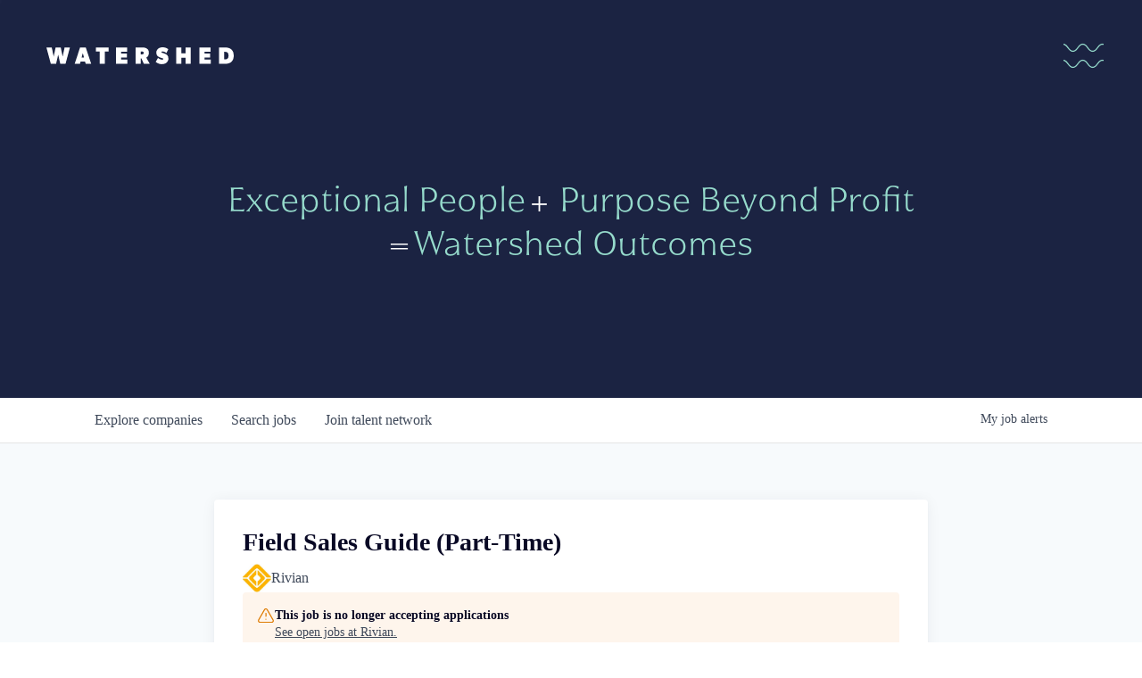

--- FILE ---
content_type: text/html; charset=utf-8
request_url: https://portfolio.watershed.vc/companies/rivian/jobs/39093672-field-sales-guide-part-time
body_size: 24129
content:
<!DOCTYPE html><html lang="en"><head><link rel="shortcut icon" href="https://cdn.filepicker.io/api/file/ie3Laa24TamgRh3JdPUy" data-next-head=""/><title data-next-head="">Field Sales Guide (Part-Time) @ Rivian | Watershed Job Board</title><meta name="description" property="og:description" content="Search job openings across the Watershed network." data-next-head=""/><meta charSet="utf-8" data-next-head=""/><meta name="viewport" content="initial-scale=1.0, width=device-width" data-next-head=""/><link rel="apple-touch-icon" sizes="180x180" href="https://cdn.filepicker.io/api/file/ie3Laa24TamgRh3JdPUy" data-next-head=""/><link rel="icon" type="image/png" sizes="32x32" href="https://cdn.filepicker.io/api/file/ie3Laa24TamgRh3JdPUy" data-next-head=""/><link rel="icon" type="image/png" sizes="16x16" href="https://cdn.filepicker.io/api/file/ie3Laa24TamgRh3JdPUy" data-next-head=""/><link rel="shortcut icon" href="https://cdn.filepicker.io/api/file/ie3Laa24TamgRh3JdPUy" data-next-head=""/><meta name="url" property="og:url" content="https://portfolio.watershed.vc" data-next-head=""/><meta name="type" property="og:type" content="website" data-next-head=""/><meta name="title" property="og:title" content="Watershed Portfolio &amp; Jobs" data-next-head=""/><meta name="image" property="og:image" content="http://cdn.filepicker.io/api/file/ZzdukW5RqeStDNor8js2" data-next-head=""/><meta name="secure_url" property="og:image:secure_url" content="https://cdn.filepicker.io/api/file/ZzdukW5RqeStDNor8js2" data-next-head=""/><meta name="twitter:card" content="summary_large_image" data-next-head=""/><meta name="twitter:image" content="https://cdn.filepicker.io/api/file/ZzdukW5RqeStDNor8js2" data-next-head=""/><meta name="twitter:title" content="Watershed Portfolio &amp; Jobs" data-next-head=""/><meta name="twitter:description" content="Search job openings across the Watershed network." data-next-head=""/><meta name="google-site-verification" content="CQNnZQRH0dvJgCqWABp64ULhLI69C53ULhWdJemAW_w" data-next-head=""/><script>!function(){var analytics=window.analytics=window.analytics||[];if(!analytics.initialize)if(analytics.invoked)window.console&&console.error&&console.error("Segment snippet included twice.");else{analytics.invoked=!0;analytics.methods=["trackSubmit","trackClick","trackLink","trackForm","pageview","identify","reset","group","track","ready","alias","debug","page","once","off","on","addSourceMiddleware","addIntegrationMiddleware","setAnonymousId","addDestinationMiddleware"];analytics.factory=function(e){return function(){if(window.analytics.initialized)return window.analytics[e].apply(window.analytics,arguments);var i=Array.prototype.slice.call(arguments);i.unshift(e);analytics.push(i);return analytics}};for(var i=0;i<analytics.methods.length;i++){var key=analytics.methods[i];analytics[key]=analytics.factory(key)}analytics.load=function(key,i){var t=document.createElement("script");t.type="text/javascript";t.async=!0;t.src="https://an.getro.com/analytics.js/v1/" + key + "/analytics.min.js";var n=document.getElementsByTagName("script")[0];n.parentNode.insertBefore(t,n);analytics._loadOptions=i};analytics._writeKey="VKRqdgSBA3lFoZSlbeHbrzqQkLPBcP7W";;analytics.SNIPPET_VERSION="4.16.1";
analytics.load("VKRqdgSBA3lFoZSlbeHbrzqQkLPBcP7W");

}}();</script><link rel="stylesheet" href="https://cdn-customers.getro.com/watershed/style.react.css??v=e2e07cf66c16dd27219fe7ec4d3c7b7ec360d381"/><link rel="preload" href="https://cdn.getro.com/assets/_next/static/css/b1414ae24606c043.css" as="style"/><link rel="stylesheet" href="https://cdn.getro.com/assets/_next/static/css/b1414ae24606c043.css" data-n-g=""/><noscript data-n-css=""></noscript><script defer="" nomodule="" src="https://cdn.getro.com/assets/_next/static/chunks/polyfills-42372ed130431b0a.js"></script><script id="jquery" src="https://ajax.googleapis.com/ajax/libs/jquery/3.6.0/jquery.min.js" defer="" data-nscript="beforeInteractive"></script><script src="https://cdn.getro.com/assets/_next/static/chunks/webpack-13401e6578afde49.js" defer=""></script><script src="https://cdn.getro.com/assets/_next/static/chunks/framework-a008f048849dfc11.js" defer=""></script><script src="https://cdn.getro.com/assets/_next/static/chunks/main-20184c2c7bd0fe0a.js" defer=""></script><script src="https://cdn.getro.com/assets/_next/static/chunks/pages/_app-52002506ec936253.js" defer=""></script><script src="https://cdn.getro.com/assets/_next/static/chunks/a86620fd-3b4606652f1c2476.js" defer=""></script><script src="https://cdn.getro.com/assets/_next/static/chunks/8230-afd6e299f7a6ae33.js" defer=""></script><script src="https://cdn.getro.com/assets/_next/static/chunks/4000-0acb5a82151cbee6.js" defer=""></script><script src="https://cdn.getro.com/assets/_next/static/chunks/9091-5cd776e8ee5ad3a3.js" defer=""></script><script src="https://cdn.getro.com/assets/_next/static/chunks/1637-66b68fc38bc6d10a.js" defer=""></script><script src="https://cdn.getro.com/assets/_next/static/chunks/3676-4975c339fc5bc499.js" defer=""></script><script src="https://cdn.getro.com/assets/_next/static/chunks/9358-87cc633cf780c23e.js" defer=""></script><script src="https://cdn.getro.com/assets/_next/static/chunks/9117-6f216abbf55ba8cd.js" defer=""></script><script src="https://cdn.getro.com/assets/_next/static/chunks/1446-b10012f4e22f3c87.js" defer=""></script><script src="https://cdn.getro.com/assets/_next/static/chunks/5355-7de2c819d8cad6ea.js" defer=""></script><script src="https://cdn.getro.com/assets/_next/static/chunks/9582-518ab6ebe5bdae78.js" defer=""></script><script src="https://cdn.getro.com/assets/_next/static/chunks/pages/companies/%5BcompanySlug%5D/jobs/%5BjobSlug%5D-9a484f2bf7b6c05f.js" defer=""></script><script src="https://cdn.getro.com/assets/_next/static/sFy2epgoHzjC0mIw-ELqy/_buildManifest.js" defer=""></script><script src="https://cdn.getro.com/assets/_next/static/sFy2epgoHzjC0mIw-ELqy/_ssgManifest.js" defer=""></script><meta name="sentry-trace" content="3f1fda5ed762875168c723019e673243-50e92b4c4091e361-0"/><meta name="baggage" content="sentry-environment=production,sentry-release=556251c452b10cc7b7bb587e4f99dbd356cfc43f,sentry-public_key=99c84790fa184cf49c16c34cd7113f75,sentry-trace_id=3f1fda5ed762875168c723019e673243,sentry-org_id=129958,sentry-sampled=false,sentry-sample_rand=0.7426558304243787,sentry-sample_rate=0.033"/><style data-styled="" data-styled-version="5.3.11">.gVRrUK{box-sizing:border-box;margin:0;min-width:0;font-family:-apple-system,BlinkMacSystemFont,'Segoe UI','Roboto','Oxygen','Ubuntu','Cantarell','Fira Sans','Droid Sans','Helvetica Neue','sans-serif';font-weight:400;font-style:normal;font-size:16px;color:#3F495A;}/*!sc*/
.fyPcag{box-sizing:border-box;margin:0;min-width:0;background-color:#F7FAFC;min-height:100vh;-webkit-flex-direction:column;-ms-flex-direction:column;flex-direction:column;-webkit-align-items:stretch;-webkit-box-align:stretch;-ms-flex-align:stretch;align-items:stretch;}/*!sc*/
.dKubqp{box-sizing:border-box;margin:0;min-width:0;}/*!sc*/
.elbZCm{box-sizing:border-box;margin:0;min-width:0;width:100%;}/*!sc*/
.dFKghv{box-sizing:border-box;margin:0;min-width:0;box-shadow:0 1px 0 0 #e5e5e5;-webkit-flex-direction:row;-ms-flex-direction:row;flex-direction:row;width:100%;background-color:#ffffff;}/*!sc*/
.byBMUo{box-sizing:border-box;margin:0;min-width:0;max-width:100%;width:100%;margin-left:auto;margin-right:auto;}/*!sc*/
@media screen and (min-width:40em){.byBMUo{width:100%;}}/*!sc*/
@media screen and (min-width:65em){.byBMUo{width:1100px;}}/*!sc*/
.cyRTWj{box-sizing:border-box;margin:0;min-width:0;color:#4900FF;position:relative;-webkit-text-decoration:none;text-decoration:none;-webkit-transition:all ease 0.3s;transition:all ease 0.3s;text-transform:capitalize;-webkit-order:1;-ms-flex-order:1;order:1;padding-left:16px;padding-right:16px;padding-top:16px;padding-bottom:16px;font-size:16px;color:#3F495A;display:-webkit-box;display:-webkit-flex;display:-ms-flexbox;display:flex;-webkit-align-items:baseline;-webkit-box-align:baseline;-ms-flex-align:baseline;align-items:baseline;}/*!sc*/
@media screen and (min-width:40em){.cyRTWj{text-transform:capitalize;}}/*!sc*/
@media screen and (min-width:65em){.cyRTWj{text-transform:unset;}}/*!sc*/
.cyRTWj span{display:none;}/*!sc*/
.cyRTWj::after{content:'';position:absolute;left:0;right:0;bottom:0;height:0.125rem;background-color:#4900FF;opacity:0;-webkit-transition:opacity 0.3s;transition:opacity 0.3s;}/*!sc*/
.cyRTWj:hover{color:#3F495A;}/*!sc*/
.cyRTWj:active{background-color:#F7FAFC;-webkit-transform:scale(.94);-ms-transform:scale(.94);transform:scale(.94);}/*!sc*/
.cyRTWj.active{font-weight:600;color:#090925;}/*!sc*/
.cyRTWj.active::after{opacity:1;}/*!sc*/
@media screen and (min-width:40em){.cyRTWj{padding-left:16px;padding-right:16px;}}/*!sc*/
.ekJmTQ{box-sizing:border-box;margin:0;min-width:0;display:none;}/*!sc*/
@media screen and (min-width:40em){.ekJmTQ{display:none;}}/*!sc*/
@media screen and (min-width:65em){.ekJmTQ{display:inline-block;}}/*!sc*/
.hQFgTu{box-sizing:border-box;margin:0;min-width:0;color:#4900FF;position:relative;-webkit-text-decoration:none;text-decoration:none;-webkit-transition:all ease 0.3s;transition:all ease 0.3s;text-transform:capitalize;-webkit-order:0;-ms-flex-order:0;order:0;padding-left:16px;padding-right:16px;padding-top:16px;padding-bottom:16px;font-size:16px;color:#3F495A;display:-webkit-box;display:-webkit-flex;display:-ms-flexbox;display:flex;-webkit-align-items:baseline;-webkit-box-align:baseline;-ms-flex-align:baseline;align-items:baseline;}/*!sc*/
@media screen and (min-width:40em){.hQFgTu{text-transform:capitalize;}}/*!sc*/
@media screen and (min-width:65em){.hQFgTu{text-transform:unset;}}/*!sc*/
.hQFgTu span{display:none;}/*!sc*/
.hQFgTu::after{content:'';position:absolute;left:0;right:0;bottom:0;height:0.125rem;background-color:#4900FF;opacity:0;-webkit-transition:opacity 0.3s;transition:opacity 0.3s;}/*!sc*/
.hQFgTu:hover{color:#3F495A;}/*!sc*/
.hQFgTu:active{background-color:#F7FAFC;-webkit-transform:scale(.94);-ms-transform:scale(.94);transform:scale(.94);}/*!sc*/
.hQFgTu.active{font-weight:600;color:#090925;}/*!sc*/
.hQFgTu.active::after{opacity:1;}/*!sc*/
@media screen and (min-width:40em){.hQFgTu{padding-left:16px;padding-right:16px;}}/*!sc*/
.kPzaxb{box-sizing:border-box;margin:0;min-width:0;color:#4900FF;position:relative;-webkit-text-decoration:none;text-decoration:none;-webkit-transition:all ease 0.3s;transition:all ease 0.3s;text-transform:unset;-webkit-order:2;-ms-flex-order:2;order:2;padding-left:16px;padding-right:16px;padding-top:16px;padding-bottom:16px;font-size:16px;color:#3F495A;display:-webkit-box;display:-webkit-flex;display:-ms-flexbox;display:flex;-webkit-align-items:center;-webkit-box-align:center;-ms-flex-align:center;align-items:center;}/*!sc*/
.kPzaxb span{display:none;}/*!sc*/
.kPzaxb::after{content:'';position:absolute;left:0;right:0;bottom:0;height:0.125rem;background-color:#4900FF;opacity:0;-webkit-transition:opacity 0.3s;transition:opacity 0.3s;}/*!sc*/
.kPzaxb:hover{color:#3F495A;}/*!sc*/
.kPzaxb:active{background-color:#F7FAFC;-webkit-transform:scale(.94);-ms-transform:scale(.94);transform:scale(.94);}/*!sc*/
.kPzaxb.active{font-weight:600;color:#090925;}/*!sc*/
.kPzaxb.active::after{opacity:1;}/*!sc*/
@media screen and (min-width:40em){.kPzaxb{padding-left:16px;padding-right:16px;}}/*!sc*/
.jQZwAb{box-sizing:border-box;margin:0;min-width:0;display:inline-block;}/*!sc*/
@media screen and (min-width:40em){.jQZwAb{display:inline-block;}}/*!sc*/
@media screen and (min-width:65em){.jQZwAb{display:none;}}/*!sc*/
.ioCEHO{box-sizing:border-box;margin:0;min-width:0;margin-left:auto;margin-right:16px;text-align:left;-webkit-flex-direction:column;-ms-flex-direction:column;flex-direction:column;-webkit-order:9999;-ms-flex-order:9999;order:9999;}/*!sc*/
@media screen and (min-width:40em){.ioCEHO{margin-right:16px;}}/*!sc*/
@media screen and (min-width:65em){.ioCEHO{margin-right:0;}}/*!sc*/
.iJaGyT{box-sizing:border-box;margin:0;min-width:0;position:relative;cursor:pointer;-webkit-transition:all ease 0.3s;transition:all ease 0.3s;border-radius:4px;font-size:16px;font-weight:500;display:-webkit-box;display:-webkit-flex;display:-ms-flexbox;display:flex;-webkit-tap-highlight-color:transparent;-webkit-align-items:center;-webkit-box-align:center;-ms-flex-align:center;align-items:center;font-family:-apple-system,BlinkMacSystemFont,'Segoe UI','Roboto','Oxygen','Ubuntu','Cantarell','Fira Sans','Droid Sans','Helvetica Neue','sans-serif';color:#3F495A;background-color:#FFFFFF;border-style:solid;border-color:#A3B1C2;border-width:1px;border:none;border-color:transparent;width:small;height:small;margin-top:8px;padding:8px 16px;padding-right:0;-webkit-align-self:center;-ms-flex-item-align:center;align-self:center;font-size:14px;}/*!sc*/
.iJaGyT:active{-webkit-transform:scale(.94);-ms-transform:scale(.94);transform:scale(.94);box-shadow:inset 0px 1.875px 1.875px rgba(0,0,0,0.12);}/*!sc*/
.iJaGyT:disabled{color:#A3B1C2;}/*!sc*/
.iJaGyT:hover{background-color:#F7FAFC;}/*!sc*/
.iJaGyT [role="progressbar"] > div > div{border-color:rgba(63,73,90,0.2);border-top-color:#090925;}/*!sc*/
@media screen and (min-width:40em){.iJaGyT{border-color:#A3B1C2;}}/*!sc*/
@media screen and (min-width:40em){.iJaGyT{padding-right:16px;}}/*!sc*/
.jUfIjB{box-sizing:border-box;margin:0;min-width:0;display:none;}/*!sc*/
@media screen and (min-width:40em){.jUfIjB{display:block;}}/*!sc*/
.iqghoL{box-sizing:border-box;margin:0;min-width:0;margin-left:auto !important;margin-right:auto !important;box-sizing:border-box;max-width:100%;position:static;z-index:1;margin-left:auto;margin-right:auto;width:100%;padding-top:0;padding-left:16px;padding-right:16px;padding-bottom:64px;}/*!sc*/
@media screen and (min-width:40em){.iqghoL{width:100%;}}/*!sc*/
@media screen and (min-width:65em){.iqghoL{width:1132px;}}/*!sc*/
.ebGWQq{box-sizing:border-box;margin:0;min-width:0;-webkit-box-pack:justify;-webkit-justify-content:space-between;-ms-flex-pack:justify;justify-content:space-between;margin-bottom:24px;-webkit-flex-direction:column;-ms-flex-direction:column;flex-direction:column;width:100%;}/*!sc*/
@media screen and (min-width:40em){.ebGWQq{-webkit-flex-direction:row;-ms-flex-direction:row;flex-direction:row;}}/*!sc*/
@media screen and (min-width:65em){.ebGWQq{-webkit-flex-direction:row;-ms-flex-direction:row;flex-direction:row;}}/*!sc*/
.dsHaKT{box-sizing:border-box;margin:0;min-width:0;gap:24px;-webkit-flex-direction:column;-ms-flex-direction:column;flex-direction:column;width:100%;}/*!sc*/
.iaKmHE{box-sizing:border-box;margin:0;min-width:0;font-size:28px;margin-bottom:8px;color:#090925;}/*!sc*/
.iKYCNv{box-sizing:border-box;margin:0;min-width:0;-webkit-column-gap:8px;column-gap:8px;cursor:pointer;-webkit-align-items:center;-webkit-box-align:center;-ms-flex-align:center;align-items:center;}/*!sc*/
.iKYCNv color{main:#3F495A;dark:#090925;subtle:#67738B;placeholder:#8797AB;link:#3F495A;link-accent:#4900FF;error:#D90218;}/*!sc*/
.hRzXmX{box-sizing:border-box;margin:0;min-width:0;width:32px;}/*!sc*/
.ijjZxr{box-sizing:border-box;margin:0;min-width:0;margin-bottom:16px;}/*!sc*/
.kGAAEy{box-sizing:border-box;margin:0;min-width:0;-webkit-flex-direction:column;-ms-flex-direction:column;flex-direction:column;gap:8px;}/*!sc*/
.dkjSzf{box-sizing:border-box;margin:0;min-width:0;font-weight:600;font-size:14px;color:#090925;}/*!sc*/
.eRlSKr{box-sizing:border-box;margin:0;min-width:0;color:#3F495A!important;font-weight:500;}/*!sc*/
.lhPfhV{box-sizing:border-box;margin:0;min-width:0;-webkit-column-gap:8px;column-gap:8px;-webkit-box-pack:justify;-webkit-justify-content:space-between;-ms-flex-pack:justify;justify-content:space-between;}/*!sc*/
.hQNFTd{box-sizing:border-box;margin:0;min-width:0;row-gap:8px;-webkit-flex-direction:column;-ms-flex-direction:column;flex-direction:column;}/*!sc*/
.fLzXDu{box-sizing:border-box;margin:0;min-width:0;font-size:14px;color:#67738B;}/*!sc*/
.crBMPy{box-sizing:border-box;margin:0;min-width:0;margin-top:40px;}/*!sc*/
.crBMPy li:not(:last-child){margin-bottom:8px;}/*!sc*/
.crBMPy p,.crBMPy span,.crBMPy div,.crBMPy li,.crBMPy ol,.crBMPy ul{color:#3F495A;font-size:16px!important;line-height:140%!important;margin:0 auto 16px;}/*!sc*/
.crBMPy h1,.crBMPy h2,.crBMPy h3,.crBMPy h4,.crBMPy h5,.crBMPy h6{color:#090925;}/*!sc*/
.crBMPy h4,.crBMPy h5,.crBMPy h6{font-size:16px;margin:0 auto 16px;}/*!sc*/
.crBMPy h1:not(:first-child){font-size:24px;margin:48px auto 16px;}/*!sc*/
.crBMPy h2:not(:first-child){font-size:20px;margin:32px auto 16px;}/*!sc*/
.crBMPy h3:not(:first-child){font-size:18px;margin:24px auto 16px;}/*!sc*/
.crBMPy ul{padding:0 0 0 32px;}/*!sc*/
.crBMPy a{color:#3F495A !important;}/*!sc*/
.iIGtVd{box-sizing:border-box;margin:0;min-width:0;max-width:600px;margin:0 auto;}/*!sc*/
.friAmK{box-sizing:border-box;margin:0;min-width:0;padding-bottom:40px;margin-top:40px;}/*!sc*/
.bOyPTM{box-sizing:border-box;margin:0;min-width:0;gap:40px;margin-top:40px;-webkit-align-items:center;-webkit-box-align:center;-ms-flex-align:center;align-items:center;-webkit-box-pack:justify;-webkit-justify-content:space-between;-ms-flex-pack:justify;justify-content:space-between;-webkit-flex-direction:column;-ms-flex-direction:column;flex-direction:column;}/*!sc*/
@media screen and (min-width:40em){.bOyPTM{-webkit-flex-direction:row;-ms-flex-direction:row;flex-direction:row;}}/*!sc*/
.kkTXM{box-sizing:border-box;margin:0;min-width:0;-webkit-text-decoration-line:underline;text-decoration-line:underline;cursor:pointer;display:block;text-align:center;color:#3F495A !important;font-size:14px;line-height:22px;}/*!sc*/
.fIUOoG{box-sizing:border-box;margin:0;min-width:0;justify-self:flex-end;margin-top:auto;-webkit-flex-direction:row;-ms-flex-direction:row;flex-direction:row;width:100%;background-color:transparent;padding-top:32px;padding-bottom:32px;}/*!sc*/
.Jizzq{box-sizing:border-box;margin:0;min-width:0;width:100%;margin-left:auto;margin-right:auto;-webkit-flex-direction:column;-ms-flex-direction:column;flex-direction:column;text-align:center;}/*!sc*/
@media screen and (min-width:40em){.Jizzq{width:1100px;}}/*!sc*/
.fONCsf{box-sizing:border-box;margin:0;min-width:0;color:#4900FF;-webkit-align-self:center;-ms-flex-item-align:center;align-self:center;margin-bottom:16px;color:#090925;width:120px;}/*!sc*/
.bfORaf{box-sizing:border-box;margin:0;min-width:0;color:currentColor;width:100%;height:auto;}/*!sc*/
.gkPOSa{box-sizing:border-box;margin:0;min-width:0;-webkit-flex-direction:row;-ms-flex-direction:row;flex-direction:row;-webkit-box-pack:center;-webkit-justify-content:center;-ms-flex-pack:center;justify-content:center;-webkit-flex-wrap:wrap;-ms-flex-wrap:wrap;flex-wrap:wrap;}/*!sc*/
.hDtUlk{box-sizing:border-box;margin:0;min-width:0;-webkit-appearance:none;-moz-appearance:none;appearance:none;display:inline-block;text-align:center;line-height:inherit;-webkit-text-decoration:none;text-decoration:none;font-size:inherit;padding-left:16px;padding-right:16px;padding-top:8px;padding-bottom:8px;color:#ffffff;background-color:#4900FF;border:none;border-radius:4px;padding-left:8px;padding-right:8px;font-size:16px;position:relative;z-index:2;cursor:pointer;-webkit-transition:all ease 0.3s;transition:all ease 0.3s;border-radius:4px;font-weight:500;display:-webkit-box;display:-webkit-flex;display:-ms-flexbox;display:flex;-webkit-tap-highlight-color:transparent;-webkit-align-items:center;-webkit-box-align:center;-ms-flex-align:center;align-items:center;font-family:-apple-system,BlinkMacSystemFont,'Segoe UI','Roboto','Oxygen','Ubuntu','Cantarell','Fira Sans','Droid Sans','Helvetica Neue','sans-serif';color:#3F495A;background-color:transparent;border-style:solid;border-color:#A3B1C2;border-width:1px;border:none;-webkit-box-pack:unset;-webkit-justify-content:unset;-ms-flex-pack:unset;justify-content:unset;-webkit-text-decoration:none;text-decoration:none;white-space:nowrap;margin-right:16px;padding:0;color:#67738B;padding-top:4px;padding-bottom:4px;font-size:12px;}/*!sc*/
.hDtUlk:active{-webkit-transform:scale(.94);-ms-transform:scale(.94);transform:scale(.94);box-shadow:inset 0px 1.875px 1.875px rgba(0,0,0,0.12);}/*!sc*/
.hDtUlk:disabled{color:#A3B1C2;}/*!sc*/
.hDtUlk:hover{-webkit-text-decoration:underline;text-decoration:underline;}/*!sc*/
.hDtUlk [role="progressbar"] > div > div{border-color:rgba(63,73,90,0.2);border-top-color:#090925;}/*!sc*/
data-styled.g1[id="sc-aXZVg"]{content:"gVRrUK,fyPcag,dKubqp,elbZCm,dFKghv,byBMUo,cyRTWj,ekJmTQ,hQFgTu,kPzaxb,jQZwAb,ioCEHO,iJaGyT,jUfIjB,iqghoL,ebGWQq,dsHaKT,iaKmHE,iKYCNv,hRzXmX,ijjZxr,kGAAEy,dkjSzf,eRlSKr,lhPfhV,hQNFTd,fLzXDu,crBMPy,iIGtVd,friAmK,bOyPTM,kkTXM,fIUOoG,Jizzq,fONCsf,bfORaf,gkPOSa,hDtUlk,"}/*!sc*/
.fteAEG{display:-webkit-box;display:-webkit-flex;display:-ms-flexbox;display:flex;}/*!sc*/
data-styled.g2[id="sc-gEvEer"]{content:"fteAEG,"}/*!sc*/
.flWBVF{box-sizing:border-box;margin:0;min-width:0;container-type:inline-size;container-name:hero;}/*!sc*/
.ezIxbO{box-sizing:border-box;margin:0;min-width:0;position:relative;background-size:cover;background-position:center center;text-align:center;padding-top:32px;padding-bottom:32px;color:#ffffff;}/*!sc*/
@media (min-width:480px){.ezIxbO{padding:calc(10 * 0.5rem) 0;}}/*!sc*/
.ezIxbO::before{content:'';position:absolute;left:0;right:0;top:0;bottom:0;background-color:#1C2342;z-index:2;}/*!sc*/
.cmDbPT{box-sizing:border-box;margin:0;min-width:0;margin-left:auto !important;margin-right:auto !important;box-sizing:border-box;max-width:100%;position:relative;z-index:3;margin-left:auto;margin-right:auto;width:100%;padding-top:0;padding-left:16px;padding-right:16px;}/*!sc*/
@media screen and (min-width:40em){.cmDbPT{width:100%;}}/*!sc*/
@media screen and (min-width:65em){.cmDbPT{width:1132px;}}/*!sc*/
.bsENgY{box-sizing:border-box;margin:0;min-width:0;max-width:900px;position:relative;text-align:center;font-size:18px;font-weight:500;font-family:inherit;margin-left:auto;margin-right:auto;margin-top:0;margin-bottom:0;color:inherit;}/*!sc*/
@media screen and (min-width:40em){.bsENgY{font-size:32px;}}/*!sc*/
.eBWkFz{box-sizing:border-box;margin:0;min-width:0;padding:32px;box-shadow:0px 1px 2px 0px rgba(27,36,50,0.04),0px 1px 16px 0px rgba(27,36,50,0.06);border-radius:4px;background-color:#FFFFFF;margin-left:auto;margin-right:auto;width:100%;-webkit-flex-direction:column;-ms-flex-direction:column;flex-direction:column;padding-left:16px;padding-right:16px;margin-top:64px;max-width:800px;margin-left:auto;margin-right:auto;}/*!sc*/
@media screen and (min-width:40em){.eBWkFz{padding-left:32px;padding-right:32px;}}/*!sc*/
.jBogQf{box-sizing:border-box;margin:0;min-width:0;position:relative;width:100%;-webkit-align-items:start;-webkit-box-align:start;-ms-flex-align:start;align-items:start;}/*!sc*/
.ddKpAl{box-sizing:border-box;margin:0;min-width:0;-webkit-flex:1 1;-ms-flex:1 1;flex:1 1;}/*!sc*/
.VWXkL{box-sizing:border-box;margin:0;min-width:0;position:relative;font-weight:500;color:#3F495A;height:100%;width:100%;border-radius:4px;}/*!sc*/
.cVYRew{box-sizing:border-box;margin:0;min-width:0;max-width:100%;height:auto;border-radius:4px;overflow:hidden;object-fit:contain;width:100%;height:100%;}/*!sc*/
.hPknKP{box-sizing:border-box;margin:0;min-width:0;background-color:#FEF5EC;text-align:left;-webkit-align-items:flex-start;-webkit-box-align:flex-start;-ms-flex-align:flex-start;align-items:flex-start;-webkit-flex:0 0 auto;-ms-flex:0 0 auto;flex:0 0 auto;padding:16px;border-radius:4px;line-height:1.4;gap:16px;}/*!sc*/
.jDfdPi{box-sizing:border-box;margin:0;min-width:0;height:20px;width:20px;}/*!sc*/
.kgAlEH{box-sizing:border-box;margin:0;min-width:0;color:#DE7B02;-webkit-align-items:center;-webkit-box-align:center;-ms-flex-align:center;align-items:center;-webkit-flex:0 0 auto;-ms-flex:0 0 auto;flex:0 0 auto;}/*!sc*/
.cYMjnh{box-sizing:border-box;margin:0;min-width:0;font-weight:500;font-size:14px;color:#3F495A;}/*!sc*/
.exMvxQ{box-sizing:border-box;margin:0;min-width:0;-webkit-text-decoration:none;text-decoration:none;color:currentColor;width:100%;height:auto;}/*!sc*/
data-styled.g3[id="sc-eqUAAy"]{content:"flWBVF,ezIxbO,cmDbPT,bsENgY,eBWkFz,jBogQf,ddKpAl,VWXkL,cVYRew,hPknKP,jDfdPi,kgAlEH,cYMjnh,exMvxQ,"}/*!sc*/
.gQycbC{display:-webkit-box;display:-webkit-flex;display:-ms-flexbox;display:flex;}/*!sc*/
data-styled.g4[id="sc-fqkvVR"]{content:"gQycbC,"}/*!sc*/
</style></head><body id="main-wrapper" class="custom-design-watershed"><div id="root"></div><div id="__next"><div class="sc-aXZVg gVRrUK"><div class="" style="position:fixed;top:0;left:0;height:2px;background:transparent;z-index:99999999999;width:100%"><div class="" style="height:100%;background:#4900FF;transition:all 500ms ease;width:0%"><div style="box-shadow:0 0 10px #4900FF, 0 0 10px #4900FF;width:5%;opacity:1;position:absolute;height:100%;transition:all 500ms ease;transform:rotate(3deg) translate(0px, -4px);left:-10rem"></div></div></div><div id="wlc-main" class="sc-aXZVg sc-gEvEer fyPcag fteAEG network-container"><div data-testid="custom-header" id="watershed-custom-header" class="sc-aXZVg dKubqp watershed-custom-part"><div class="cd-wrapper">
  <div
  id="htmlContainer"
  data-wf-domain="watershed.vc"
  data-wf-page="637d1289e3a110c333ae8bea"
  data-wf-site="636d759e93894c37e4249e9d"
  lang="en"
  class="w-mod-js"
>
  <div id="bodyContainer" class="body">
    <main>
      <div
        data-animation="over-right"
        data-collapse="all"
        data-duration="400"
        data-easing="ease"
        data-easing2="linear"
        data-doc-height="1"
        role="banner"
        class="navbar w-nav"
      >
        <div class="navbar-container navbar-container--v10 w-container">
          <a href="https://watershed.vc/" class="brand brand--v10 w-nav-brand"
            ><img
              src="https://cdn-customers.getro.com/watershed/images/636ea3703e9741c984da0a30_logo_watershed.svg"
              loading="lazy"
              alt="Watershed"
              class="nav_logo__image"
          /></a>
          <nav role="navigation" class="nav-menu w-nav-menu" >
            <a
              href="#"
              class="navigation-link w-nav-link"
              >Our Portfolio</a
            ><a
              href="mailto:community@watershed.vc"
              class="navigation-link w-nav-link"
              >Get In Touch</a
            >
          </nav>
          <div class="menu-button w-nav-button" aria-expanded="true">
            <div class="w-embed">
              <div class="navbar-button-mobile"><span class="icon"></span></div>
            </div>
          </div>
        </div>
        <div class="w-nav-overlay" data-wf-ignore="" id="w-nav-overlay-0" style="display: none;"></div>
      </div>
      <div class="section-hero wf-section">
        <div class="hero-slide hero-slide--second" style="opacity: 1;">
          <div class="hero-slide__wrapper">
            <div id="heroTitleBackOffice">Exceptional People + Purpose Beyond Profit = Watershed Outcomes</div>
          </div>
        </div>
      </div>
    </main>
  </div>
</div>
</div><div width="1" class="sc-aXZVg elbZCm"><div class="sc-eqUAAy flWBVF job-board-hero"><div data-testid="default-hero" color="white" class="sc-eqUAAy ezIxbO network-hero"><div width="1,1,1132px" class="sc-eqUAAy cmDbPT container custom-design-watershed" data-testid="container"><h2 class="sc-eqUAAy bsENgY job-tagline" data-testid="tagline" font-size="3,32px" font-weight="medium" font-family="inherit" color="inherit">Exceptional People + Purpose Beyond Profit = Watershed Outcomes</h2></div></div></div><div id="content"><div data-testid="navbar" width="1" class="sc-aXZVg sc-gEvEer dFKghv fteAEG"><div width="1,1,1100px" class="sc-aXZVg sc-gEvEer byBMUo fteAEG"><a href="/jobs" class="sc-aXZVg cyRTWj theme_only " font-size="2" color="text.main" display="flex"><div display="none,none,inline-block" class="sc-aXZVg ekJmTQ">Search </div>jobs</a><a href="/companies" class="sc-aXZVg hQFgTu theme_only " font-size="2" color="text.main" display="flex"><div display="none,none,inline-block" class="sc-aXZVg ekJmTQ">Explore </div>companies</a><a href="/talent-network" class="sc-aXZVg kPzaxb theme_only " font-size="2" color="text.main" display="flex"><div display="none,none,inline-block" class="sc-aXZVg ekJmTQ">Join talent network</div><div display="inline-block,inline-block,none" class="sc-aXZVg jQZwAb">Talent</div></a><div order="9999" class="sc-aXZVg sc-gEvEer ioCEHO fteAEG"><div class="sc-aXZVg sc-gEvEer iJaGyT fteAEG theme_only" data-testid="my-job-alerts-button" font-size="14px">My <span class="sc-aXZVg jUfIjB">job </span>alerts</div></div></div></div><div width="1,1,1132px" data-testid="container" class="sc-aXZVg iqghoL"><script data-testid="job-ldjson" type="application/ld+json" async="">{"@context":"https://schema.org/","@type":"JobPosting","title":"Field Sales Guide (Part-Time)","description":"<section><h2 id=\"jobDescriptionHeading\"> Job Description </h2> <article id=\"description-body\" aria-labelledby=\"jobDescriptionHeading\"><strong>About Rivian</strong><br><br><p>Rivian is on a mission to keep the world adventurous forever. This goes for the emissions-free Electric Adventure Vehicles we build, and the curious, courageous souls we seek to attract. </p> <p> </p> <p>As a company, we constantly challenge what’s possible, never simply accepting what has always been done. We reframe old problems, seek new solutions and operate comfortably in areas that are unknown. Our backgrounds are diverse, but our team shares a love of the outdoors and a desire to protect it for future generations. </p> <br><strong>Role Summary</strong><br><br><p><span><span>As a Field Sales Guide (part-time), you are the embodiment of the brand for our community. You will be at the forefront of how we </span></span><span><span>create intuitive, innovative, and memorable moments that will encourage prospective customers, fans, and community </span></span><span><span>members. This role requires a high level of energy, initiative, and deep understanding of the customer journey.</span></span><span> </span></p> <p><span> </span></p> <p><span><span>As a Field Sales Guide, you must have a customer-first approach and thrive in ambiguous and unexpected environments, </span></span><span><span>tackling all challenges with a flexible and solution-oriented mindset. You are results driven and demonstrate an </span></span><span><span>understanding of how each interaction supports the broader customer experience, while remaining hyper focused on </span></span><span><span>our company sales objectives. We are seeking engaging and enthusiastic individuals who have a passion for people, </span></span><span><span>education, technology, and clean energy solutions. </span></span><span> </span></p> <br><strong>Responsibilities</strong><br><br><ul> <li> <span><span>Deploy Rivian’s sales strategy at your location, generating demand and connecting with the broader </span></span><span><span>community.</span></span><span> </span> </li> <li> <span><span>Act as a Rivian brand and product specialist, evangelizing the mission and product vision that sets us apart.</span></span><span> </span> </li> <li> <span><span>Provide support for prospective customers, fans, friends, and Rivian owners through their respective journeys </span></span><span><span>with our brand and products.</span></span><span> </span> </li> <li> <span><span>Manage lead engagement, qualification, capture, and scoring to shepherd prospective customers through a </span></span><span><span>sales pipeline. </span></span><span> </span> </li> <li> <span><span>Manage general product support and event inquiries surrounding Vehicle Pre-Orders, Vehicle Configurations, </span></span><span> </span> </li> <li> <span><span>Rivian Shop Orders, Retail Store Support, Demo Drive Scheduling, and additional support and pre-sales and </span></span><span><span>ownership scope as assigned.</span></span><span> </span> </li> <li> <span><span>Engage with customers, asking open-ended questions to understand needs and recommend suitable products </span></span><span><span>and services.</span></span><span> </span> </li> <li> <span><span>Maintain accurate and up-to-date customer records in the CRM system.</span></span><span> </span> </li> <li> <span><span>Accountable to KPIs that involve number of customer contacts handled, SLA responses, lead captures, demo </span></span><span><span>drives scheduled, and any other goals that ensure the collective success of Rivian.</span></span><span> </span> </li> <li> <span><span>Ensure customer experience is best-in-class: authentic, engaging, educational and aligned with Rivian’s core </span></span><span><span>values and culture</span></span><span> </span> </li> <li> <span><span>Perform day to day operational duties, back of house upkeep, food &amp; beverage support, shipping and receiving </span></span><span><span>duties, general space upkeep, cleaning duties, and building or maintaining visual displays, and events as </span></span><span><span>necessary.</span></span><span> </span> </li> <li> <span><span>Uphold the operational framework, best practices, and playbooks to deliver the best experience possible to our </span></span><span><span>community members and team</span></span><span> </span> </li> <li> <span><span>Take on additional projects, duties and assignments as required and/or by request from the field leadership</span></span><span> </span> </li> </ul> <br><strong>Qualifications</strong><br><br><ul> <li> <span><span>2 years of experience in customer service required; field marketing, sales, education, or hospitality environment </span></span><span><span>preferred</span></span><span> </span> </li> <li> <span><span>At least 21 years of age </span></span><span> </span> </li> <li> <span><span>High School Diploma or GED required</span></span><span> </span> </li> <li> <span><span>Ability to work a flexible schedule to support customers on nights, weekends and/or holidays; ability and </span></span><span><span>willingness to travel based on business needs to support other market launches and operations</span></span><span> </span> </li> <li> <span><span> Experience using POS and CRM (ex. Salesforce)</span></span><span> </span> </li> <li> <span><span>Must have a valid driver’s license in the state of residence that you will be driving/operating a vehicle (or state </span></span><span><span>that you are commuting daily to/from) and possess an exceptional driving record; If driver’s license isn’t in the </span></span><span><span>appropriate state, you must be eligible to obtain one within the first 60 days of employment</span></span><span> </span> </li> <li> <span><span>No drug or alcohol related driving incidents in the last 3 years; No more than 1 serious moving violation in the </span></span><span><span>last 3 years; No driving related suspensions or revocation of Driver License within a 3-5 year period. Will be </span></span><span><span>subject to continuous Motor Vehicle Record (MVR) monitoring </span></span><span> </span> </li> <li> <span><span>Ability to obtain and maintain local sales licenses if applicable in your state</span></span><span> </span> </li> <li> <span><span>Comfortable operating large, high performance vehicles and conducting demo drives with customers.</span></span><span> </span> </li> </ul> <p><span> </span><span> </span></p> <p><strong><span><span>Competencies</span></span></strong><span> </span></p> <ul> <li> <span><span>Energetic, enthusiastic, and engaging customer interaction style</span></span><span> </span> </li> <li> <span><span>Ability to understand and articulate concepts in the technology and automotive space</span></span><span> </span> </li> <li> <span><span>Resilience and ability to overcome objections using active listening and critical thinking</span></span><span> </span> </li> <li> <span><span>Ability to multi-task while providing exceptional quality of work </span></span><span> </span> </li> <li> <span><span>Excellent written and verbal language skills in English, additional languages a plus</span></span><span> </span> </li> <li> <span><span>Ability to learn quickly, thrive in a fast-paced environment and adapt to changing timelines</span></span><span> </span> </li> <li> <span><span>An obsessive approach to elevating the customer experience and commitment to taking every opportunity to </span></span><span><span>over-deliver when it comes to delighting and interacting with our community</span></span><span> </span> </li> <li> <span><span>Ability to build and maintain relationships, solicit cooperation, and achieve results through collaboration while </span></span><span><span>managing multiple projects simultaneously in a fast-paced, high-growth environment</span></span><span> </span> </li> </ul> <p><span> </span><span> </span></p> <p><strong><span><span>Physical Requirements </span></span></strong><span> </span></p> <ul> <li> <span><span>Willingness to work in various working conditions including being in a full service retail center or unpredictable </span></span><span><span>weather conditions</span></span><span> </span> </li> <li> <span><span>Physical exertion may be required to perform occupational tasks (sitting up to 2 or more hours at a time, </span></span><span><span>standing for up to 8 or more hours a day, walking, bending, kneeling, laying, twisting, carrying, reaching, </span></span><span><span>stretching, pushing, pulling, and lifting up to 50 </span><span>lbs</span><span>).</span></span><span> </span> </li> <li> <span><span>Frequent use of hands for purposes of grasping and using tools correctly, entering data, writing </span></span><span><span>communications, or calling customers or internal partners</span></span><span> </span> </li> <li> <span><span>Strong understanding of written and spoken English</span></span><span> </span> </li> <li> <span><span>Ability to see, read and interpret documents such as governmental regulations, safety rules, operating and </span></span><span><span>maintenance instructions or schematics</span></span><span> </span> </li> </ul> <br><strong></strong><br><br><h4><strong>Equal Opportunity</strong></h4> <p>Rivian is an equal opportunity employer and complies with all applicable federal, state, and local fair employment practices laws. All qualified applicants will receive consideration for employment without regard to race, color, religion, national origin, ancestry, sex, sexual orientation, gender, gender expression, gender identity, genetic information or characteristics, physical or mental disability, marital/domestic partner status, age, military/veteran status, medical condition, or any other characteristic protected by law.</p> <p> </p> <p>Rivian is committed to ensuring that our hiring process is accessible for persons with disabilities. If you have a disability or limitation, such as those covered by the Americans with Disabilities Act, that requires accommodations to assist you in the search and application process, please email us at <a href=\"#\" target=\"_blank\" rel=\"noopener\">candidateaccommodations@rivian.com</a>.</p> <h4><strong>Candidate Data Privacy</strong></h4> <p><span>Rivian may collect, use and disclose your personal information or personal data (within the meaning of the applicable data protection laws) when you apply for employment and/or participate in our recruitment processes (“Candidate Personal Data”). This data includes contact, demographic, communications, educational, professional, employment, social media/website, network/device, recruiting system usage/interaction, security and preference information. Rivian may use your Candidate Personal Data for the purposes of (i) tracking interactions with our recruiting system; (ii) carrying out, analyzing and improving our application and recruitment process, including assessing you and your application and conducting employment, background and reference checks; (iii) establishing an employment relationship or entering into an employment contract with you; (iv) complying with our legal, regulatory and corporate governance obligations; (v) recordkeeping; (vi) ensuring network and information security and preventing fraud; and (vii) as otherwise required or permitted by applicable law.</span><span> </span></p> <p> </p> <p><span>Rivian may share your Candidate Personal Data with (i) internal personnel who have a need to know such information in order to perform their duties, including individuals on our People Team, Finance, Legal, and the team(s) with the position(s) for which you are applying; (ii) Rivian affiliates; and (iii) Rivian’s service providers, including providers of background checks, staffing services, and cloud services.</span><span> </span></p> <p> </p> <p><span>Rivian may transfer or store internationally your Candidate Personal Data, including to or in the United States, Canada, the United Kingdom, and the European Union and in the cloud, and this data may be subject to the laws and accessible to the courts, law enforcement and national security authorities of such jurisdictions. </span><span> </span></p> <p> </p> <p><strong>Please note that we are currently not accepting applications from third party application services.</strong></p></article></section>","datePosted":"2024-07-30T16:36:00.245Z","validThrough":"2024-08-03","employmentType":[],"hiringOrganization":{"@type":"Organization","name":"Rivian","description":"Doing something different is never easy. It requires courage, optimism, and grit. Core to our mission is building a team of adventurous individuals determined to make a positive impact on the world. This means challenging ourselves constantly, stretching beyond the bounds of conventional thinking, reframing old problems, seeking new solutions, and operating comfortably in a space of uncertainty. While our backgrounds are diverse, our team shares a love of the outdoors and a desire to protect it for future generations. Do you like doing the impossible? We’d love to hear from you.","numberOfEmployees":9242,"address":[{"address":{"@type":"PostalAddress","addressLocality":"Irvine, CA, USA"}},{"address":{"@type":"PostalAddress","addressLocality":"Plymouth, MI, USA"}}],"sameAs":"https://rivian.com","url":"https://rivian.com","logo":"https://cdn.getro.com/companies/9246fecd-93eb-413a-94ed-2f8df68bb6b0-1760751719","keywords":"Automotive, Manufacturing"},"jobLocation":[{"@type":"Place","address":{"@type":"PostalAddress","addressLocality":"United States"}},{"@type":"Place","address":{"@type":"PostalAddress","addressLocality":"Memphis, TN, USA"}}],"baseSalary":{"@type":"MonetaryAmount","currency":null,"value":{"@type":"QuantitativeValue","minValue":null,"maxValue":null,"unitText":"PERIOD_NOT_DEFINED"}}}</script><div width="100%" data-testid="edit-box" class="sc-eqUAAy eBWkFz"><div data-testid="content" width="1" class="sc-eqUAAy sc-fqkvVR jBogQf gQycbC"><div class="sc-eqUAAy ddKpAl"><div width="100%" class="sc-aXZVg sc-gEvEer ebGWQq fteAEG"><div width="100%" class="sc-aXZVg sc-gEvEer dsHaKT fteAEG"><div width="100%" class="sc-aXZVg elbZCm"><h2 font-size="28px" color="text.dark" class="sc-aXZVg iaKmHE">Field Sales Guide (Part-Time)</h2><div color="text" class="sc-aXZVg sc-gEvEer iKYCNv fteAEG"><div width="32" class="sc-aXZVg hRzXmX"><div data-testid="profile-picture" class="sc-eqUAAy sc-fqkvVR VWXkL gQycbC"><img data-testid="image" src="https://cdn.getro.com/companies/9246fecd-93eb-413a-94ed-2f8df68bb6b0-1760751719" alt="Rivian" class="sc-eqUAAy cVYRew"/></div></div><p class="sc-aXZVg dKubqp">Rivian</p></div></div><div class="sc-aXZVg ijjZxr"><div class="sc-eqUAAy sc-fqkvVR hPknKP gQycbC"><div color="warning" class="sc-eqUAAy sc-fqkvVR kgAlEH gQycbC"><svg xmlns="http://www.w3.org/2000/svg" width="20px" height="20px" viewBox="0 0 24 24" fill="none" stroke="currentColor" stroke-width="1.5" stroke-linecap="round" stroke-linejoin="round" class="sc-eqUAAy jDfdPi sc-eqUAAy jDfdPi" aria-hidden="true" data-testid="icon-warning"><path d="m21.73 18-8-14a2 2 0 0 0-3.48 0l-8 14A2 2 0 0 0 4 21h16a2 2 0 0 0 1.73-3Z"></path><line x1="12" x2="12" y1="9" y2="13"></line><line x1="12" x2="12.01" y1="17" y2="17"></line></svg></div><div color="text.main" class="sc-eqUAAy cYMjnh"><div class="sc-aXZVg sc-gEvEer kGAAEy fteAEG"><P font-weight="600" font-size="14px" color="text.dark" class="sc-aXZVg dkjSzf">This job is no longer accepting applications</P><a href="/companies/rivian#content" class="sc-aXZVg eRlSKr">See open jobs at <!-- -->Rivian<!-- -->.</a><a href="/jobs?q=Field%20Sales%20Guide%20(Part-Time)" class="sc-aXZVg eRlSKr">See open jobs similar to &quot;<!-- -->Field Sales Guide (Part-Time)<!-- -->&quot; <!-- -->Watershed<!-- -->.</a></div></div></div></div><div class="sc-aXZVg sc-gEvEer lhPfhV fteAEG"><div class="sc-aXZVg sc-gEvEer hQNFTd fteAEG"><div class="sc-aXZVg dKubqp">Sales &amp; Business Development<!-- --> <!-- --> </div><div class="sc-aXZVg dKubqp">United States · Memphis, TN, USA</div><div font-size="14px" color="text.subtle" class="sc-aXZVg fLzXDu">Posted<!-- --> <!-- -->6+ months ago</div></div></div></div></div><div class="sc-aXZVg crBMPy"><div data-testid="careerPage"><section><h2 id="jobDescriptionHeading"> Job Description </h2> <article id="description-body" aria-labelledby="jobDescriptionHeading"><strong>About Rivian</strong><br><br><p>Rivian is on a mission to keep the world adventurous forever. This goes for the emissions-free Electric Adventure Vehicles we build, and the curious, courageous souls we seek to attract. </p> <p> </p> <p>As a company, we constantly challenge what’s possible, never simply accepting what has always been done. We reframe old problems, seek new solutions and operate comfortably in areas that are unknown. Our backgrounds are diverse, but our team shares a love of the outdoors and a desire to protect it for future generations. </p> <br><strong>Role Summary</strong><br><br><p><span><span>As a Field Sales Guide (part-time), you are the embodiment of the brand for our community. You will be at the forefront of how we </span></span><span><span>create intuitive, innovative, and memorable moments that will encourage prospective customers, fans, and community </span></span><span><span>members. This role requires a high level of energy, initiative, and deep understanding of the customer journey.</span></span><span> </span></p> <p><span> </span></p> <p><span><span>As a Field Sales Guide, you must have a customer-first approach and thrive in ambiguous and unexpected environments, </span></span><span><span>tackling all challenges with a flexible and solution-oriented mindset. You are results driven and demonstrate an </span></span><span><span>understanding of how each interaction supports the broader customer experience, while remaining hyper focused on </span></span><span><span>our company sales objectives. We are seeking engaging and enthusiastic individuals who have a passion for people, </span></span><span><span>education, technology, and clean energy solutions. </span></span><span> </span></p> <br><strong>Responsibilities</strong><br><br><ul> <li> <span><span>Deploy Rivian’s sales strategy at your location, generating demand and connecting with the broader </span></span><span><span>community.</span></span><span> </span> </li> <li> <span><span>Act as a Rivian brand and product specialist, evangelizing the mission and product vision that sets us apart.</span></span><span> </span> </li> <li> <span><span>Provide support for prospective customers, fans, friends, and Rivian owners through their respective journeys </span></span><span><span>with our brand and products.</span></span><span> </span> </li> <li> <span><span>Manage lead engagement, qualification, capture, and scoring to shepherd prospective customers through a </span></span><span><span>sales pipeline. </span></span><span> </span> </li> <li> <span><span>Manage general product support and event inquiries surrounding Vehicle Pre-Orders, Vehicle Configurations, </span></span><span> </span> </li> <li> <span><span>Rivian Shop Orders, Retail Store Support, Demo Drive Scheduling, and additional support and pre-sales and </span></span><span><span>ownership scope as assigned.</span></span><span> </span> </li> <li> <span><span>Engage with customers, asking open-ended questions to understand needs and recommend suitable products </span></span><span><span>and services.</span></span><span> </span> </li> <li> <span><span>Maintain accurate and up-to-date customer records in the CRM system.</span></span><span> </span> </li> <li> <span><span>Accountable to KPIs that involve number of customer contacts handled, SLA responses, lead captures, demo </span></span><span><span>drives scheduled, and any other goals that ensure the collective success of Rivian.</span></span><span> </span> </li> <li> <span><span>Ensure customer experience is best-in-class: authentic, engaging, educational and aligned with Rivian’s core </span></span><span><span>values and culture</span></span><span> </span> </li> <li> <span><span>Perform day to day operational duties, back of house upkeep, food &amp; beverage support, shipping and receiving </span></span><span><span>duties, general space upkeep, cleaning duties, and building or maintaining visual displays, and events as </span></span><span><span>necessary.</span></span><span> </span> </li> <li> <span><span>Uphold the operational framework, best practices, and playbooks to deliver the best experience possible to our </span></span><span><span>community members and team</span></span><span> </span> </li> <li> <span><span>Take on additional projects, duties and assignments as required and/or by request from the field leadership</span></span><span> </span> </li> </ul> <br><strong>Qualifications</strong><br><br><ul> <li> <span><span>2 years of experience in customer service required; field marketing, sales, education, or hospitality environment </span></span><span><span>preferred</span></span><span> </span> </li> <li> <span><span>At least 21 years of age </span></span><span> </span> </li> <li> <span><span>High School Diploma or GED required</span></span><span> </span> </li> <li> <span><span>Ability to work a flexible schedule to support customers on nights, weekends and/or holidays; ability and </span></span><span><span>willingness to travel based on business needs to support other market launches and operations</span></span><span> </span> </li> <li> <span><span> Experience using POS and CRM (ex. Salesforce)</span></span><span> </span> </li> <li> <span><span>Must have a valid driver’s license in the state of residence that you will be driving/operating a vehicle (or state </span></span><span><span>that you are commuting daily to/from) and possess an exceptional driving record; If driver’s license isn’t in the </span></span><span><span>appropriate state, you must be eligible to obtain one within the first 60 days of employment</span></span><span> </span> </li> <li> <span><span>No drug or alcohol related driving incidents in the last 3 years; No more than 1 serious moving violation in the </span></span><span><span>last 3 years; No driving related suspensions or revocation of Driver License within a 3-5 year period. Will be </span></span><span><span>subject to continuous Motor Vehicle Record (MVR) monitoring </span></span><span> </span> </li> <li> <span><span>Ability to obtain and maintain local sales licenses if applicable in your state</span></span><span> </span> </li> <li> <span><span>Comfortable operating large, high performance vehicles and conducting demo drives with customers.</span></span><span> </span> </li> </ul> <p><span> </span><span> </span></p> <p><strong><span><span>Competencies</span></span></strong><span> </span></p> <ul> <li> <span><span>Energetic, enthusiastic, and engaging customer interaction style</span></span><span> </span> </li> <li> <span><span>Ability to understand and articulate concepts in the technology and automotive space</span></span><span> </span> </li> <li> <span><span>Resilience and ability to overcome objections using active listening and critical thinking</span></span><span> </span> </li> <li> <span><span>Ability to multi-task while providing exceptional quality of work </span></span><span> </span> </li> <li> <span><span>Excellent written and verbal language skills in English, additional languages a plus</span></span><span> </span> </li> <li> <span><span>Ability to learn quickly, thrive in a fast-paced environment and adapt to changing timelines</span></span><span> </span> </li> <li> <span><span>An obsessive approach to elevating the customer experience and commitment to taking every opportunity to </span></span><span><span>over-deliver when it comes to delighting and interacting with our community</span></span><span> </span> </li> <li> <span><span>Ability to build and maintain relationships, solicit cooperation, and achieve results through collaboration while </span></span><span><span>managing multiple projects simultaneously in a fast-paced, high-growth environment</span></span><span> </span> </li> </ul> <p><span> </span><span> </span></p> <p><strong><span><span>Physical Requirements </span></span></strong><span> </span></p> <ul> <li> <span><span>Willingness to work in various working conditions including being in a full service retail center or unpredictable </span></span><span><span>weather conditions</span></span><span> </span> </li> <li> <span><span>Physical exertion may be required to perform occupational tasks (sitting up to 2 or more hours at a time, </span></span><span><span>standing for up to 8 or more hours a day, walking, bending, kneeling, laying, twisting, carrying, reaching, </span></span><span><span>stretching, pushing, pulling, and lifting up to 50 </span><span>lbs</span><span>).</span></span><span> </span> </li> <li> <span><span>Frequent use of hands for purposes of grasping and using tools correctly, entering data, writing </span></span><span><span>communications, or calling customers or internal partners</span></span><span> </span> </li> <li> <span><span>Strong understanding of written and spoken English</span></span><span> </span> </li> <li> <span><span>Ability to see, read and interpret documents such as governmental regulations, safety rules, operating and </span></span><span><span>maintenance instructions or schematics</span></span><span> </span> </li> </ul> <br><strong></strong><br><br><h4><strong>Equal Opportunity</strong></h4> <p>Rivian is an equal opportunity employer and complies with all applicable federal, state, and local fair employment practices laws. All qualified applicants will receive consideration for employment without regard to race, color, religion, national origin, ancestry, sex, sexual orientation, gender, gender expression, gender identity, genetic information or characteristics, physical or mental disability, marital/domestic partner status, age, military/veteran status, medical condition, or any other characteristic protected by law.</p> <p> </p> <p>Rivian is committed to ensuring that our hiring process is accessible for persons with disabilities. If you have a disability or limitation, such as those covered by the Americans with Disabilities Act, that requires accommodations to assist you in the search and application process, please email us at <a href="#" rel="noopener">candidateaccommodations@rivian.com</a>.</p> <h4><strong>Candidate Data Privacy</strong></h4> <p><span>Rivian may collect, use and disclose your personal information or personal data (within the meaning of the applicable data protection laws) when you apply for employment and/or participate in our recruitment processes (“Candidate Personal Data”). This data includes contact, demographic, communications, educational, professional, employment, social media/website, network/device, recruiting system usage/interaction, security and preference information. Rivian may use your Candidate Personal Data for the purposes of (i) tracking interactions with our recruiting system; (ii) carrying out, analyzing and improving our application and recruitment process, including assessing you and your application and conducting employment, background and reference checks; (iii) establishing an employment relationship or entering into an employment contract with you; (iv) complying with our legal, regulatory and corporate governance obligations; (v) recordkeeping; (vi) ensuring network and information security and preventing fraud; and (vii) as otherwise required or permitted by applicable law.</span><span> </span></p> <p> </p> <p><span>Rivian may share your Candidate Personal Data with (i) internal personnel who have a need to know such information in order to perform their duties, including individuals on our People Team, Finance, Legal, and the team(s) with the position(s) for which you are applying; (ii) Rivian affiliates; and (iii) Rivian’s service providers, including providers of background checks, staffing services, and cloud services.</span><span> </span></p> <p> </p> <p><span>Rivian may transfer or store internationally your Candidate Personal Data, including to or in the United States, Canada, the United Kingdom, and the European Union and in the cloud, and this data may be subject to the laws and accessible to the courts, law enforcement and national security authorities of such jurisdictions. </span><span> </span></p> <p> </p> <p><strong>Please note that we are currently not accepting applications from third party application services.</strong></p></article></section></div></div><div class="sc-aXZVg iIGtVd"><div class="sc-aXZVg friAmK"><div class="sc-eqUAAy sc-fqkvVR hPknKP gQycbC"><div color="warning" class="sc-eqUAAy sc-fqkvVR kgAlEH gQycbC"><svg xmlns="http://www.w3.org/2000/svg" width="20px" height="20px" viewBox="0 0 24 24" fill="none" stroke="currentColor" stroke-width="1.5" stroke-linecap="round" stroke-linejoin="round" class="sc-eqUAAy jDfdPi sc-eqUAAy jDfdPi" aria-hidden="true" data-testid="icon-warning"><path d="m21.73 18-8-14a2 2 0 0 0-3.48 0l-8 14A2 2 0 0 0 4 21h16a2 2 0 0 0 1.73-3Z"></path><line x1="12" x2="12" y1="9" y2="13"></line><line x1="12" x2="12.01" y1="17" y2="17"></line></svg></div><div color="text.main" class="sc-eqUAAy cYMjnh"><div class="sc-aXZVg sc-gEvEer kGAAEy fteAEG"><P font-weight="600" font-size="14px" color="text.dark" class="sc-aXZVg dkjSzf">This job is no longer accepting applications</P><a href="/companies/rivian#content" class="sc-aXZVg eRlSKr">See open jobs at <!-- -->Rivian<!-- -->.</a><a href="/jobs?q=Field%20Sales%20Guide%20(Part-Time)" class="sc-aXZVg eRlSKr">See open jobs similar to &quot;<!-- -->Field Sales Guide (Part-Time)<!-- -->&quot; <!-- -->Watershed<!-- -->.</a></div></div></div></div><div class="sc-aXZVg sc-gEvEer bOyPTM fteAEG"><a color="#3F495A !important" font-size="14px" href="/companies/rivian#content" class="sc-aXZVg kkTXM">See more open positions at <!-- -->Rivian</a></div></div></div></div></div><div data-rht-toaster="" style="position:fixed;z-index:9999;top:16px;left:16px;right:16px;bottom:16px;pointer-events:none"></div></div></div></div><div class="sc-aXZVg sc-gEvEer fIUOoG fteAEG powered-by-footer" data-testid="site-footer" width="1"><div width="1,1100px" class="sc-aXZVg sc-gEvEer Jizzq fteAEG"><a class="sc-aXZVg fONCsf theme_only" href="https://www.getro.com/getro-jobs" target="_blank" data-testid="footer-getro-logo" color="text.dark" width="120px" aria-label="Powered by Getro.com"><div color="currentColor" width="100%" height="auto" class="sc-eqUAAy exMvxQ sc-aXZVg bfORaf"><svg fill="currentColor" viewBox="0 0 196 59" xmlns="http://www.w3.org/2000/svg" style="display:block"><path class="Logo__powered-by" fill="#7C899C" d="M.6 12h1.296V7.568h2.72c1.968 0 3.424-1.392 3.424-3.408C8.04 2.128 6.648.8 4.616.8H.6V12zm1.296-5.584V1.952h2.608c1.344 0 2.208.928 2.208 2.208 0 1.296-.864 2.256-2.208 2.256H1.896zM13.511 12.208c2.496 0 4.352-1.872 4.352-4.368 0-2.496-1.824-4.368-4.336-4.368-2.48 0-4.352 1.856-4.352 4.368 0 2.528 1.84 4.368 4.336 4.368zm0-1.152c-1.776 0-3.04-1.344-3.04-3.216 0-1.824 1.248-3.216 3.04-3.216S16.567 6 16.567 7.84c0 1.856-1.264 3.216-3.056 3.216zM21.494 12h1.632l2.144-6.752h.096L27.494 12h1.632l2.608-8.32h-1.376l-2.032 6.88h-.096l-2.192-6.88h-1.44l-2.208 6.88h-.096l-2.016-6.88h-1.376L21.494 12zM36.866 12.208c1.952 0 3.408-1.104 3.872-2.656h-1.312c-.384.976-1.44 1.504-2.544 1.504-1.712 0-2.784-1.104-2.848-2.768h6.784v-.56c0-2.4-1.504-4.256-4.032-4.256-2.272 0-4.08 1.712-4.08 4.368 0 2.496 1.616 4.368 4.16 4.368zm-2.8-5.04c.128-1.536 1.328-2.544 2.72-2.544 1.408 0 2.576.88 2.688 2.544h-5.408zM43.065 12h1.264V7.712c0-1.584.848-2.768 2.368-2.768h.688V3.68h-.704c-1.216 0-2.032.848-2.272 1.552h-.096V3.68h-1.248V12zM52.679 12.208c1.952 0 3.408-1.104 3.872-2.656h-1.312c-.384.976-1.44 1.504-2.544 1.504-1.712 0-2.784-1.104-2.848-2.768h6.784v-.56c0-2.4-1.504-4.256-4.032-4.256-2.272 0-4.08 1.712-4.08 4.368 0 2.496 1.616 4.368 4.16 4.368zm-2.8-5.04c.128-1.536 1.328-2.544 2.72-2.544 1.408 0 2.576.88 2.688 2.544h-5.408zM62.382 12.208a3.405 3.405 0 002.88-1.52h.096V12h1.215V0H65.31v5.024h-.097c-.255-.432-1.183-1.552-2.927-1.552-2.352 0-4.049 1.824-4.049 4.384 0 2.544 1.697 4.352 4.145 4.352zm.08-1.136c-1.745 0-2.929-1.264-2.929-3.216 0-1.888 1.184-3.232 2.896-3.232 1.648 0 2.928 1.184 2.928 3.232 0 1.744-1.088 3.216-2.895 3.216zM77.976 12.208c2.448 0 4.144-1.808 4.144-4.352 0-2.56-1.696-4.384-4.048-4.384-1.744 0-2.672 1.12-2.928 1.552h-.096V0h-1.264v12H75v-1.312h.096a3.405 3.405 0 002.88 1.52zm-.08-1.136C76.088 11.072 75 9.6 75 7.856c0-2.048 1.28-3.232 2.928-3.232 1.712 0 2.896 1.344 2.896 3.232 0 1.952-1.184 3.216-2.928 3.216zM83.984 15.68h.864c1.36 0 2.016-.64 2.448-1.776L91.263 3.68H89.84l-2.591 7.04h-.097l-2.575-7.04h-1.408l3.375 8.768-.384 1.008c-.272.72-.736 1.072-1.552 1.072h-.623v1.152z"></path><g class="Logo__main" fill-rule="evenodd" transform="translate(0 24)"><path d="M71.908 17.008C71.908 7.354 78.583 0 88.218 0c8.135 0 13.837 5.248 15.34 12.04h-7.737c-1.015-2.81-3.756-4.92-7.602-4.92-5.48 0-9.062 4.265-9.062 9.886 0 5.763 3.58 10.073 9.062 10.073 4.375 0 7.558-2.483 8.134-5.481h-8.444v-6.091h16.223c.397 11.526-6.144 18.506-15.913 18.506-9.68.002-16.311-7.306-16.311-17.005zM107.048 21.177c0-7.73 4.861-13.119 11.978-13.119 7.692 0 11.715 5.997 11.715 12.886v2.107h-17.196c.222 3.139 2.387 5.388 5.615 5.388 2.696 0 4.509-1.406 5.171-2.952h6.188c-1.06 5.2-5.305 8.526-11.625 8.526-6.763.002-11.846-5.386-11.846-12.836zm17.328-2.951c-.265-2.623-2.298-4.638-5.35-4.638a5.367 5.367 0 00-5.348 4.638h10.698zM136.528 24.833V14.337h-3.757V8.714h2.21c1.238 0 1.901-.89 1.901-2.202V1.967h6.498v6.7h6.101v5.669h-6.101v10.12c0 1.827.973 2.953 3.006 2.953h3.005v5.996h-4.729c-5.084 0-8.134-3.139-8.134-8.572zM154.119 8.668h6.454v3.749h.354c.795-1.827 2.873-3.936 6.011-3.936h2.255v6.84h-2.697c-3.359 0-5.525 2.577-5.525 6.84v11.244h-6.852V8.668zM169.942 21.037c0-7.31 5.039-12.979 12.598-12.979 7.47 0 12.554 5.669 12.554 12.979 0 7.308-5.084 12.978-12.598 12.978-7.47 0-12.554-5.67-12.554-12.978zm18.212 0c0-3.749-2.387-6.42-5.658-6.42-3.227 0-5.614 2.671-5.614 6.42 0 3.794 2.387 6.419 5.614 6.419 3.271 0 5.658-2.67 5.658-6.42zM8.573 33.37L.548 22.383a2.91 2.91 0 010-3.399L8.573 7.997h8.57l-8.179 11.2c-.597.818-.597 2.155 0 2.973l8.18 11.2H8.573zM27.774 33.37L35.8 22.383c.73-1 .73-2.399 0-3.4L27.774 7.998h-8.571l8.18 11.199c.597.817.597 2.155 0 2.972l-8.18 11.2h8.571v.002z"></path><path d="M41.235 33.37l8.024-10.987c.73-1 .73-2.399 0-3.4L41.235 7.998h-8.572l8.18 11.199c.597.817.597 2.155 0 2.972l-8.18 11.2h8.572v.002z" opacity=".66"></path><path d="M54.695 33.37l8.024-10.987c.73-1 .73-2.399 0-3.4L54.695 7.998h-8.571l8.18 11.199c.597.817.597 2.155 0 2.972l-8.18 11.2h8.571v.002z" opacity=".33"></path></g></svg></div></a><div class="sc-aXZVg sc-gEvEer gkPOSa fteAEG"><a class="sc-aXZVg hDtUlk theme_only" font-size="0" href="/privacy-policy#content">Privacy policy</a><a class="sc-aXZVg hDtUlk theme_only" font-size="0" href="/cookie-policy#content">Cookie policy</a></div></div></div><div data-testid="custom-footer" id="watershed-custom-footer" class="sc-aXZVg dKubqp watershed-custom-part"><div class="cd-wrapper">
</div>
</div></div></div></div><script id="__NEXT_DATA__" type="application/json">{"props":{"pageProps":{"network":{"id":"2897","description":"","domain":"watershed.vc","employerOnboardingSuccessText":"","features":["job_board","advanced_design","hide_numbers_in_hero"],"heroColorMask":"#1C2342","label":"watershed","legal":{"link":null,"name":"Watershed","email":"community@watershed.vc","address":"601 West 57th, 25S\r\nNew York, NY 10019","ccpaCompliant":false,"ccpaPolicyUrl":"","dataPrivacyRegulatoryBody":"","dataPrivacyRegulatoryNumber":""},"logoUrl":"https://cdn.filepicker.io/api/file/0m2pYWjoRwepbKHVQ6zp","mainImageUrl":"","metaFaviconUrl":"https://cdn.filepicker.io/api/file/ie3Laa24TamgRh3JdPUy","metaTitle":"Watershed Portfolio \u0026 Jobs","metaDescription":"","metaTwitterUsername":"","metaImageUrl":"https://cdn.filepicker.io/api/file/ZzdukW5RqeStDNor8js2","name":"Watershed","tabsOrder":"companies, jobs, talent_network","tagline":"Exceptional People + Purpose Beyond Profit = Watershed Outcomes","slug":"watershed-2","subtitle":"","url":"portfolio.watershed.vc","tnSettings":{"tnCtaTitleText":"Leverage our network to build your career.","tnCtaButtonText":"Sign up","tnCtaDescriptionText":"Tell us about your professional DNA to get discovered by any company in our network with opportunities relevant to your career goals.","tnV2TabIntroductionTitle":null,"tnV2TabIntroductionText":null,"tnV2SuccessMessageTitle":null,"tnV2SuccessMessageText":null,"tnTabIntroductionText":"As our companies grow, they look to us to help them find the best talent.\n\nSignal that you'd be interested in working with a Watershed company to help us put the right opportunities at great companies on your radar. The choice to pursue a new career move is then up to you.","tnSignUpWelcomeText":"#### Welcome!\n\nThank you for joining Watershed Network!\n\nTo help us best support you in your search, please take a few minutes to tell us about what you are looking for in your next role. We’ll use this information to connect you to relevant opportunities in the Watershed network as they come up.\n\nYou can always update this information later.","tnHidden":false,"tnSignUpWelcomeTitle":"Welcome to the Watershed talent network","tnSendWelcomeEmail":true,"showJoinTnBlockToJobApplicants":false,"askJobAlertSubscribersToJoinTn":false,"askJbVisitorsToJoinTnBeforeLeavingToJobSource":false,"requireJbVisitorsToJoinTnBeforeLeavingToJobSource":false},"previewUrl":"","jobBoardFilters":{"stageFilter":true,"locationFilter":true,"seniorityFilter":true,"companySizeFilter":true,"compensationFilter":true,"jobFunctionFilter":true,"industryTagsFilter":true},"basePath":"","externalPrivacyPolicyUrl":null,"kind":"ecosystem","kindSetupAt":"2025-04-24T19:21:04.557Z","connect":{"hasAccess":true,"hasPremium":false},"loaded":true,"hasAdvancedDesign":true,"isV2Onboarding":false,"hasMolEarlyAccess":false,"scripts":[],"advancedDesign":{"theme":{"colors":{"customPrimary":"#1B2342","customAccent":"#FFFFFF","loader":"#FFFFFF","navigationBar":"#1B2342"},"buttons":{"heroCta":{"color":"#FFFFFF","bg":"#1B2342","borderColor":"transparent",":hover":{"color":"#FFFFFF","bg":"#000000","borderColor":"transparent"}},"primary":{"color":"#FFFFFF","bg":"#1B2342","borderColor":"transparent",":hover":{"color":"#FFFFFF","bg":"#000000","borderColor":"transparent"}},"accent":{"color":"#1B2342","bg":"transparent","borderColor":"#1B2342",":hover":{"color":"#000000","bg":"transparent","borderColor":"#000000","backgroundColor":"#000000"}},"anchorLink":{"color":"#1B2342",":hover":{"textDecoration":"underline"}}},"fonts":{"body":"-apple-system,BlinkMacSystemFont,'Segoe UI','Roboto','Oxygen','Ubuntu','Cantarell','Fira Sans','Droid Sans','Helvetica Neue','sans-serif'"}},"footer":"\u003cdiv class=\"cd-wrapper\"\u003e\n\u003c/div\u003e\n","version":"e2e07cf66c16dd27219fe7ec4d3c7b7ec360d381","header":"\u003cdiv class=\"cd-wrapper\"\u003e\n  \u003cdiv\n  id=\"htmlContainer\"\n  data-wf-domain=\"watershed.vc\"\n  data-wf-page=\"637d1289e3a110c333ae8bea\"\n  data-wf-site=\"636d759e93894c37e4249e9d\"\n  lang=\"en\"\n  class=\"w-mod-js\"\n\u003e\n  \u003cdiv id=\"bodyContainer\" class=\"body\"\u003e\n    \u003cmain\u003e\n      \u003cdiv\n        data-animation=\"over-right\"\n        data-collapse=\"all\"\n        data-duration=\"400\"\n        data-easing=\"ease\"\n        data-easing2=\"linear\"\n        data-doc-height=\"1\"\n        role=\"banner\"\n        class=\"navbar w-nav\"\n      \u003e\n        \u003cdiv class=\"navbar-container navbar-container--v10 w-container\"\u003e\n          \u003ca href=\"https://watershed.vc/\" class=\"brand brand--v10 w-nav-brand\"\n            \u003e\u003cimg\n              src=\"https://cdn-customers.getro.com/watershed/images/636ea3703e9741c984da0a30_logo_watershed.svg\"\n              loading=\"lazy\"\n              alt=\"Watershed\"\n              class=\"nav_logo__image\"\n          /\u003e\u003c/a\u003e\n          \u003cnav role=\"navigation\" class=\"nav-menu w-nav-menu\" \u003e\n            \u003ca\n              href=\"#\"\n              class=\"navigation-link w-nav-link\"\n              \u003eOur Portfolio\u003c/a\n            \u003e\u003ca\n              href=\"mailto:community@watershed.vc\"\n              class=\"navigation-link w-nav-link\"\n              \u003eGet In Touch\u003c/a\n            \u003e\n          \u003c/nav\u003e\n          \u003cdiv class=\"menu-button w-nav-button\" aria-expanded=\"true\"\u003e\n            \u003cdiv class=\"w-embed\"\u003e\n              \u003cdiv class=\"navbar-button-mobile\"\u003e\u003cspan class=\"icon\"\u003e\u003c/span\u003e\u003c/div\u003e\n            \u003c/div\u003e\n          \u003c/div\u003e\n        \u003c/div\u003e\n        \u003cdiv class=\"w-nav-overlay\" data-wf-ignore=\"\" id=\"w-nav-overlay-0\" style=\"display: none;\"\u003e\u003c/div\u003e\n      \u003c/div\u003e\n      \u003cdiv class=\"section-hero wf-section\"\u003e\n        \u003cdiv class=\"hero-slide hero-slide--second\" style=\"opacity: 1;\"\u003e\n          \u003cdiv class=\"hero-slide__wrapper\"\u003e\n            \u003cdiv id=\"heroTitleBackOffice\"\u003e\u003c%=tagline=%\u003e\u003c/div\u003e\n          \u003c/div\u003e\n        \u003c/div\u003e\n      \u003c/div\u003e\n    \u003c/main\u003e\n  \u003c/div\u003e\n\u003c/div\u003e\n\u003cscript\u003e\n  window.addEventListener(\"load\", function () {\n    handleMenu();\n    makeCustomeTitle();\n  });\n  function handleMenu() {\n    const DOMNavButton = document.getElementsByClassName(\"w-nav-button\")[0];\n    const navMenu = document.getElementsByClassName('nav-menu')[0];\n    navMenu.style = `transform: translateX(${window.innerWidth}px) translateY(0px); height: ${window.innerHeight}px;`;\n    DOMNavButton.addEventListener(\"click\", () =\u003e {\n      const container = document.getElementsByClassName(\"navbar-container\")[0];\n      const button = document.getElementsByClassName(\"w-nav-button\")[0];\n      if (!button.classList.contains(\"w--open\")) {\n        container.classList.add(\"nav--opened\");\n        button.classList.add(\"w--open\");\n        button.setAttribute('aria-expanded','true');\n        const navMenu = document.getElementsByClassName('nav-menu')[0];\n        navMenu.setAttribute('data-nav-menu-open','');\n        const links = document.getElementsByClassName('navigation-link');\n        for (let index = 0; index \u003c links.length; index++) {\n          links[index].classList.add(\"w--nav-link-open\");\n        }\n        const overlay = document.getElementById(\"w-nav-overlay-0\");\n        overlay.style = `height: ${window.innerHeight}px; display: block; width: ${window.innerWidth}px;`;\n        overlay.append(navMenu);\n        setTimeout(()=\u003e{\n          navMenu.style = `transform: translateX(0px) translateY(0px); height: ${window.innerHeight}px; transition: transform 300ms ease 0s;`;\n        },100)\n        document.body.style = \"overflow: hidden;\";\n      } else {\n        const navMenu = document.getElementsByClassName('nav-menu')[0];\n        const overlay = document.getElementById(\"w-nav-overlay-0\");\n        const links = document.getElementsByClassName('navigation-link');\n        navMenu.style = `transform: translateX(${window.innerWidth}px) translateY(0px); height: ${window.innerHeight}px; transition: transform 400ms linear 0s;`;\n        button.classList.remove(\"w--open\");\n        container.classList.remove(\"nav--opened\");\n        for (let index = 0; index \u003c links.length; index++) {\n          links[index].classList.remove(\"w--nav-link-open\");\n        }\n        setTimeout(()=\u003e{\n          navMenu.removeAttribute('data-nav-menu-open');\n          button.setAttribute('aria-expanded','false');\n          container.append(navMenu);\n          overlay.style = \"display: none;\";\n          document.body.style = \"\";\n        },400)\n      }\n    });\n  }\n\n  function makeCustomeTitle(){\n    const elementAuxiliary = document.getElementById('heroTitleBackOffice');\n    const container = document.querySelector('.hero-slide__wrapper');\n    const heroTitle = elementAuxiliary.textContent;\n    const wordParts = heroTitle.replace(\"+\",\"=\").split('=');\n    elementAuxiliary.remove();\n\n    container.innerHTML = `\n    \u003cp class=\"hero-block subtitle subtitle--full subtitle--blurless\"\u003e\n              ${wordParts[0]} \n            \u003c/p\u003e\n            \u003cdiv class=\"hero-block\"\u003e\n              \u003cspan class=\"hero-block subtitle subtitle--full subtitle--blurless\" style=\"color: white;\"\u003e + \u003c/span\u003e\n              \u003cp class=\"hero-block subtitle subtitle--full subtitle--blurless\"\u003e\n                ${wordParts[1]} \n              \u003c/p\u003e\n            \u003c/div\u003e\n            \u003cdiv\u003e\n              \u003cspan class=\"hero-block subtitle subtitle--full subtitle--blurless\" style=\"color: white;\"\"\u003e = \u003c/span\u003e\n              \u003cp class=\"hero-block subtitle subtitle--full subtitle--blurless\"\u003e\n                ${wordParts[2]} \n              \u003c/p\u003e\n            \u003c/div\u003e\n            `\n  }\n\u003c/script\u003e\n","scripts":["{function initializeScript() {\n    handleMenu();\n    makeCustomeTitle();\n}\ninitializeScript();\nfunction handleMenu() {\n    const DOMNavButton = document.getElementsByClassName('w-nav-button')[0];\n    const navMenu = document.getElementsByClassName('nav-menu')[0];\n    navMenu.style = `transform: translateX(${ window.innerWidth }px) translateY(0px); height: ${ window.innerHeight }px;`;\n    DOMNavButton.addEventListener('click', () =\u003e {\n        const container = document.getElementsByClassName('navbar-container')[0];\n        const button = document.getElementsByClassName('w-nav-button')[0];\n        if (!button.classList.contains('w--open')) {\n            container.classList.add('nav--opened');\n            button.classList.add('w--open');\n            button.setAttribute('aria-expanded', 'true');\n            const navMenu = document.getElementsByClassName('nav-menu')[0];\n            navMenu.setAttribute('data-nav-menu-open', '');\n            const links = document.getElementsByClassName('navigation-link');\n            for (let index = 0; index \u003c links.length; index++) {\n                links[index].classList.add('w--nav-link-open');\n            }\n            const overlay = document.getElementById('w-nav-overlay-0');\n            overlay.style = `height: ${ window.innerHeight }px; display: block; width: ${ window.innerWidth }px;`;\n            overlay.append(navMenu);\n            setTimeout(() =\u003e {\n                navMenu.style = `transform: translateX(0px) translateY(0px); height: ${ window.innerHeight }px; transition: transform 300ms ease 0s;`;\n            }, 100);\n            document.body.style = 'overflow: hidden;';\n        } else {\n            const navMenu = document.getElementsByClassName('nav-menu')[0];\n            const overlay = document.getElementById('w-nav-overlay-0');\n            const links = document.getElementsByClassName('navigation-link');\n            navMenu.style = `transform: translateX(${ window.innerWidth }px) translateY(0px); height: ${ window.innerHeight }px; transition: transform 400ms linear 0s;`;\n            button.classList.remove('w--open');\n            container.classList.remove('nav--opened');\n            for (let index = 0; index \u003c links.length; index++) {\n                links[index].classList.remove('w--nav-link-open');\n            }\n            setTimeout(() =\u003e {\n                navMenu.removeAttribute('data-nav-menu-open');\n                button.setAttribute('aria-expanded', 'false');\n                container.append(navMenu);\n                overlay.style = 'display: none;';\n                document.body.style = '';\n            }, 400);\n        }\n    });\n}\nfunction makeCustomeTitle() {\n    const elementAuxiliary = document.getElementById('heroTitleBackOffice');\n    const container = document.querySelector('.hero-slide__wrapper');\n    const heroTitle = elementAuxiliary.textContent;\n    const wordParts = heroTitle.replace('+', '=').split('=');\n    elementAuxiliary.remove();\n    container.innerHTML = `\n    \u003cp class=\"hero-block subtitle subtitle--full subtitle--blurless\"\u003e\n              ${ wordParts[0] } \n            \u003c/p\u003e\n            \u003cdiv class=\"hero-block\"\u003e\n              \u003cspan class=\"hero-block subtitle subtitle--full subtitle--blurless\" style=\"color: white;\"\u003e + \u003c/span\u003e\n              \u003cp class=\"hero-block subtitle subtitle--full subtitle--blurless\"\u003e\n                ${ wordParts[1] } \n              \u003c/p\u003e\n            \u003c/div\u003e\n            \u003cdiv\u003e\n              \u003cspan class=\"hero-block subtitle subtitle--full subtitle--blurless\" style=\"color: white;\"\"\u003e = \u003c/span\u003e\n              \u003cp class=\"hero-block subtitle subtitle--full subtitle--blurless\"\u003e\n                ${ wordParts[2] } \n              \u003c/p\u003e\n            \u003c/div\u003e\n            `;\n}}"],"linkedScripts":[]}},"_sentryTraceData":"3f1fda5ed762875168c723019e673243-eb62b75f5e791e53-0","_sentryBaggage":"sentry-environment=production,sentry-release=556251c452b10cc7b7bb587e4f99dbd356cfc43f,sentry-public_key=99c84790fa184cf49c16c34cd7113f75,sentry-trace_id=3f1fda5ed762875168c723019e673243,sentry-org_id=129958,sentry-sampled=false,sentry-sample_rand=0.7426558304243787,sentry-sample_rate=0.033","protocol":"https:","host":"portfolio.watershed.vc","initialState":{"advancedDesign":{"initialized":false,"isScriptLoaded":false},"allCompanies":{"list":[],"error":false,"initialized":false},"companyDetails":{"id":null,"jobs":[]},"introductionRequest":{"visible":false,"error":false,"introductionSent":false,"limit":-1,"remaining":-1},"introductions":{"error":false},"loading":{"jobRequest":false},"api":{},"companies":{"found":[],"total":0,"initialized":false,"isLoading":false,"isLazyLoading":false,"isFilterLoading":false},"jobs":{"found":[],"currentJob":{"applicationMethod":"method_not_defined","applicationPath":null,"compensationCurrency":null,"compensationPeriod":"period_not_defined","compensationAmountMinCents":null,"compensationAmountMaxCents":null,"compensationOffersEquity":null,"compensationPublic":true,"description":"\u003csection\u003e\u003ch2 id=\"jobDescriptionHeading\"\u003e Job Description \u003c/h2\u003e \u003carticle id=\"description-body\" aria-labelledby=\"jobDescriptionHeading\"\u003e\u003cstrong\u003eAbout Rivian\u003c/strong\u003e\u003cbr\u003e\u003cbr\u003e\u003cp\u003eRivian is on a mission to keep the world adventurous forever. This goes for the emissions-free Electric Adventure Vehicles we build, and the curious, courageous souls we seek to attract. \u003c/p\u003e \u003cp\u003e \u003c/p\u003e \u003cp\u003eAs a company, we constantly challenge what’s possible, never simply accepting what has always been done. We reframe old problems, seek new solutions and operate comfortably in areas that are unknown. Our backgrounds are diverse, but our team shares a love of the outdoors and a desire to protect it for future generations. \u003c/p\u003e \u003cbr\u003e\u003cstrong\u003eRole Summary\u003c/strong\u003e\u003cbr\u003e\u003cbr\u003e\u003cp\u003e\u003cspan\u003e\u003cspan\u003eAs a Field Sales Guide (part-time), you are the embodiment of the brand for our community. You will be at the forefront of how we \u003c/span\u003e\u003c/span\u003e\u003cspan\u003e\u003cspan\u003ecreate intuitive, innovative, and memorable moments that will encourage prospective customers, fans, and community \u003c/span\u003e\u003c/span\u003e\u003cspan\u003e\u003cspan\u003emembers. This role requires a high level of energy, initiative, and deep understanding of the customer journey.\u003c/span\u003e\u003c/span\u003e\u003cspan\u003e \u003c/span\u003e\u003c/p\u003e \u003cp\u003e\u003cspan\u003e \u003c/span\u003e\u003c/p\u003e \u003cp\u003e\u003cspan\u003e\u003cspan\u003eAs a Field Sales Guide, you must have a customer-first approach and thrive in ambiguous and unexpected environments, \u003c/span\u003e\u003c/span\u003e\u003cspan\u003e\u003cspan\u003etackling all challenges with a flexible and solution-oriented mindset. You are results driven and demonstrate an \u003c/span\u003e\u003c/span\u003e\u003cspan\u003e\u003cspan\u003eunderstanding of how each interaction supports the broader customer experience, while remaining hyper focused on \u003c/span\u003e\u003c/span\u003e\u003cspan\u003e\u003cspan\u003eour company sales objectives. We are seeking engaging and enthusiastic individuals who have a passion for people, \u003c/span\u003e\u003c/span\u003e\u003cspan\u003e\u003cspan\u003eeducation, technology, and clean energy solutions. \u003c/span\u003e\u003c/span\u003e\u003cspan\u003e \u003c/span\u003e\u003c/p\u003e \u003cbr\u003e\u003cstrong\u003eResponsibilities\u003c/strong\u003e\u003cbr\u003e\u003cbr\u003e\u003cul\u003e \u003cli\u003e \u003cspan\u003e\u003cspan\u003eDeploy Rivian’s sales strategy at your location, generating demand and connecting with the broader \u003c/span\u003e\u003c/span\u003e\u003cspan\u003e\u003cspan\u003ecommunity.\u003c/span\u003e\u003c/span\u003e\u003cspan\u003e \u003c/span\u003e \u003c/li\u003e \u003cli\u003e \u003cspan\u003e\u003cspan\u003eAct as a Rivian brand and product specialist, evangelizing the mission and product vision that sets us apart.\u003c/span\u003e\u003c/span\u003e\u003cspan\u003e \u003c/span\u003e \u003c/li\u003e \u003cli\u003e \u003cspan\u003e\u003cspan\u003eProvide support for prospective customers, fans, friends, and Rivian owners through their respective journeys \u003c/span\u003e\u003c/span\u003e\u003cspan\u003e\u003cspan\u003ewith our brand and products.\u003c/span\u003e\u003c/span\u003e\u003cspan\u003e \u003c/span\u003e \u003c/li\u003e \u003cli\u003e \u003cspan\u003e\u003cspan\u003eManage lead engagement, qualification, capture, and scoring to shepherd prospective customers through a \u003c/span\u003e\u003c/span\u003e\u003cspan\u003e\u003cspan\u003esales pipeline. \u003c/span\u003e\u003c/span\u003e\u003cspan\u003e \u003c/span\u003e \u003c/li\u003e \u003cli\u003e \u003cspan\u003e\u003cspan\u003eManage general product support and event inquiries surrounding Vehicle Pre-Orders, Vehicle Configurations, \u003c/span\u003e\u003c/span\u003e\u003cspan\u003e \u003c/span\u003e \u003c/li\u003e \u003cli\u003e \u003cspan\u003e\u003cspan\u003eRivian Shop Orders, Retail Store Support, Demo Drive Scheduling, and additional support and pre-sales and \u003c/span\u003e\u003c/span\u003e\u003cspan\u003e\u003cspan\u003eownership scope as assigned.\u003c/span\u003e\u003c/span\u003e\u003cspan\u003e \u003c/span\u003e \u003c/li\u003e \u003cli\u003e \u003cspan\u003e\u003cspan\u003eEngage with customers, asking open-ended questions to understand needs and recommend suitable products \u003c/span\u003e\u003c/span\u003e\u003cspan\u003e\u003cspan\u003eand services.\u003c/span\u003e\u003c/span\u003e\u003cspan\u003e \u003c/span\u003e \u003c/li\u003e \u003cli\u003e \u003cspan\u003e\u003cspan\u003eMaintain accurate and up-to-date customer records in the CRM system.\u003c/span\u003e\u003c/span\u003e\u003cspan\u003e \u003c/span\u003e \u003c/li\u003e \u003cli\u003e \u003cspan\u003e\u003cspan\u003eAccountable to KPIs that involve number of customer contacts handled, SLA responses, lead captures, demo \u003c/span\u003e\u003c/span\u003e\u003cspan\u003e\u003cspan\u003edrives scheduled, and any other goals that ensure the collective success of Rivian.\u003c/span\u003e\u003c/span\u003e\u003cspan\u003e \u003c/span\u003e \u003c/li\u003e \u003cli\u003e \u003cspan\u003e\u003cspan\u003eEnsure customer experience is best-in-class: authentic, engaging, educational and aligned with Rivian’s core \u003c/span\u003e\u003c/span\u003e\u003cspan\u003e\u003cspan\u003evalues and culture\u003c/span\u003e\u003c/span\u003e\u003cspan\u003e \u003c/span\u003e \u003c/li\u003e \u003cli\u003e \u003cspan\u003e\u003cspan\u003ePerform day to day operational duties, back of house upkeep, food \u0026amp; beverage support, shipping and receiving \u003c/span\u003e\u003c/span\u003e\u003cspan\u003e\u003cspan\u003eduties, general space upkeep, cleaning duties, and building or maintaining visual displays, and events as \u003c/span\u003e\u003c/span\u003e\u003cspan\u003e\u003cspan\u003enecessary.\u003c/span\u003e\u003c/span\u003e\u003cspan\u003e \u003c/span\u003e \u003c/li\u003e \u003cli\u003e \u003cspan\u003e\u003cspan\u003eUphold the operational framework, best practices, and playbooks to deliver the best experience possible to our \u003c/span\u003e\u003c/span\u003e\u003cspan\u003e\u003cspan\u003ecommunity members and team\u003c/span\u003e\u003c/span\u003e\u003cspan\u003e \u003c/span\u003e \u003c/li\u003e \u003cli\u003e \u003cspan\u003e\u003cspan\u003eTake on additional projects, duties and assignments as required and/or by request from the field leadership\u003c/span\u003e\u003c/span\u003e\u003cspan\u003e \u003c/span\u003e \u003c/li\u003e \u003c/ul\u003e \u003cbr\u003e\u003cstrong\u003eQualifications\u003c/strong\u003e\u003cbr\u003e\u003cbr\u003e\u003cul\u003e \u003cli\u003e \u003cspan\u003e\u003cspan\u003e2 years of experience in customer service required; field marketing, sales, education, or hospitality environment \u003c/span\u003e\u003c/span\u003e\u003cspan\u003e\u003cspan\u003epreferred\u003c/span\u003e\u003c/span\u003e\u003cspan\u003e \u003c/span\u003e \u003c/li\u003e \u003cli\u003e \u003cspan\u003e\u003cspan\u003eAt least 21 years of age \u003c/span\u003e\u003c/span\u003e\u003cspan\u003e \u003c/span\u003e \u003c/li\u003e \u003cli\u003e \u003cspan\u003e\u003cspan\u003eHigh School Diploma or GED required\u003c/span\u003e\u003c/span\u003e\u003cspan\u003e \u003c/span\u003e \u003c/li\u003e \u003cli\u003e \u003cspan\u003e\u003cspan\u003eAbility to work a flexible schedule to support customers on nights, weekends and/or holidays; ability and \u003c/span\u003e\u003c/span\u003e\u003cspan\u003e\u003cspan\u003ewillingness to travel based on business needs to support other market launches and operations\u003c/span\u003e\u003c/span\u003e\u003cspan\u003e \u003c/span\u003e \u003c/li\u003e \u003cli\u003e \u003cspan\u003e\u003cspan\u003e Experience using POS and CRM (ex. Salesforce)\u003c/span\u003e\u003c/span\u003e\u003cspan\u003e \u003c/span\u003e \u003c/li\u003e \u003cli\u003e \u003cspan\u003e\u003cspan\u003eMust have a valid driver’s license in the state of residence that you will be driving/operating a vehicle (or state \u003c/span\u003e\u003c/span\u003e\u003cspan\u003e\u003cspan\u003ethat you are commuting daily to/from) and possess an exceptional driving record; If driver’s license isn’t in the \u003c/span\u003e\u003c/span\u003e\u003cspan\u003e\u003cspan\u003eappropriate state, you must be eligible to obtain one within the first 60 days of employment\u003c/span\u003e\u003c/span\u003e\u003cspan\u003e \u003c/span\u003e \u003c/li\u003e \u003cli\u003e \u003cspan\u003e\u003cspan\u003eNo drug or alcohol related driving incidents in the last 3 years; No more than 1 serious moving violation in the \u003c/span\u003e\u003c/span\u003e\u003cspan\u003e\u003cspan\u003elast 3 years; No driving related suspensions or revocation of Driver License within a 3-5 year period. Will be \u003c/span\u003e\u003c/span\u003e\u003cspan\u003e\u003cspan\u003esubject to continuous Motor Vehicle Record (MVR) monitoring \u003c/span\u003e\u003c/span\u003e\u003cspan\u003e \u003c/span\u003e \u003c/li\u003e \u003cli\u003e \u003cspan\u003e\u003cspan\u003eAbility to obtain and maintain local sales licenses if applicable in your state\u003c/span\u003e\u003c/span\u003e\u003cspan\u003e \u003c/span\u003e \u003c/li\u003e \u003cli\u003e \u003cspan\u003e\u003cspan\u003eComfortable operating large, high performance vehicles and conducting demo drives with customers.\u003c/span\u003e\u003c/span\u003e\u003cspan\u003e \u003c/span\u003e \u003c/li\u003e \u003c/ul\u003e \u003cp\u003e\u003cspan\u003e \u003c/span\u003e\u003cspan\u003e \u003c/span\u003e\u003c/p\u003e \u003cp\u003e\u003cstrong\u003e\u003cspan\u003e\u003cspan\u003eCompetencies\u003c/span\u003e\u003c/span\u003e\u003c/strong\u003e\u003cspan\u003e \u003c/span\u003e\u003c/p\u003e \u003cul\u003e \u003cli\u003e \u003cspan\u003e\u003cspan\u003eEnergetic, enthusiastic, and engaging customer interaction style\u003c/span\u003e\u003c/span\u003e\u003cspan\u003e \u003c/span\u003e \u003c/li\u003e \u003cli\u003e \u003cspan\u003e\u003cspan\u003eAbility to understand and articulate concepts in the technology and automotive space\u003c/span\u003e\u003c/span\u003e\u003cspan\u003e \u003c/span\u003e \u003c/li\u003e \u003cli\u003e \u003cspan\u003e\u003cspan\u003eResilience and ability to overcome objections using active listening and critical thinking\u003c/span\u003e\u003c/span\u003e\u003cspan\u003e \u003c/span\u003e \u003c/li\u003e \u003cli\u003e \u003cspan\u003e\u003cspan\u003eAbility to multi-task while providing exceptional quality of work \u003c/span\u003e\u003c/span\u003e\u003cspan\u003e \u003c/span\u003e \u003c/li\u003e \u003cli\u003e \u003cspan\u003e\u003cspan\u003eExcellent written and verbal language skills in English, additional languages a plus\u003c/span\u003e\u003c/span\u003e\u003cspan\u003e \u003c/span\u003e \u003c/li\u003e \u003cli\u003e \u003cspan\u003e\u003cspan\u003eAbility to learn quickly, thrive in a fast-paced environment and adapt to changing timelines\u003c/span\u003e\u003c/span\u003e\u003cspan\u003e \u003c/span\u003e \u003c/li\u003e \u003cli\u003e \u003cspan\u003e\u003cspan\u003eAn obsessive approach to elevating the customer experience and commitment to taking every opportunity to \u003c/span\u003e\u003c/span\u003e\u003cspan\u003e\u003cspan\u003eover-deliver when it comes to delighting and interacting with our community\u003c/span\u003e\u003c/span\u003e\u003cspan\u003e \u003c/span\u003e \u003c/li\u003e \u003cli\u003e \u003cspan\u003e\u003cspan\u003eAbility to build and maintain relationships, solicit cooperation, and achieve results through collaboration while \u003c/span\u003e\u003c/span\u003e\u003cspan\u003e\u003cspan\u003emanaging multiple projects simultaneously in a fast-paced, high-growth environment\u003c/span\u003e\u003c/span\u003e\u003cspan\u003e \u003c/span\u003e \u003c/li\u003e \u003c/ul\u003e \u003cp\u003e\u003cspan\u003e \u003c/span\u003e\u003cspan\u003e \u003c/span\u003e\u003c/p\u003e \u003cp\u003e\u003cstrong\u003e\u003cspan\u003e\u003cspan\u003ePhysical Requirements \u003c/span\u003e\u003c/span\u003e\u003c/strong\u003e\u003cspan\u003e \u003c/span\u003e\u003c/p\u003e \u003cul\u003e \u003cli\u003e \u003cspan\u003e\u003cspan\u003eWillingness to work in various working conditions including being in a full service retail center or unpredictable \u003c/span\u003e\u003c/span\u003e\u003cspan\u003e\u003cspan\u003eweather conditions\u003c/span\u003e\u003c/span\u003e\u003cspan\u003e \u003c/span\u003e \u003c/li\u003e \u003cli\u003e \u003cspan\u003e\u003cspan\u003ePhysical exertion may be required to perform occupational tasks (sitting up to 2 or more hours at a time, \u003c/span\u003e\u003c/span\u003e\u003cspan\u003e\u003cspan\u003estanding for up to 8 or more hours a day, walking, bending, kneeling, laying, twisting, carrying, reaching, \u003c/span\u003e\u003c/span\u003e\u003cspan\u003e\u003cspan\u003estretching, pushing, pulling, and lifting up to 50 \u003c/span\u003e\u003cspan\u003elbs\u003c/span\u003e\u003cspan\u003e).\u003c/span\u003e\u003c/span\u003e\u003cspan\u003e \u003c/span\u003e \u003c/li\u003e \u003cli\u003e \u003cspan\u003e\u003cspan\u003eFrequent use of hands for purposes of grasping and using tools correctly, entering data, writing \u003c/span\u003e\u003c/span\u003e\u003cspan\u003e\u003cspan\u003ecommunications, or calling customers or internal partners\u003c/span\u003e\u003c/span\u003e\u003cspan\u003e \u003c/span\u003e \u003c/li\u003e \u003cli\u003e \u003cspan\u003e\u003cspan\u003eStrong understanding of written and spoken English\u003c/span\u003e\u003c/span\u003e\u003cspan\u003e \u003c/span\u003e \u003c/li\u003e \u003cli\u003e \u003cspan\u003e\u003cspan\u003eAbility to see, read and interpret documents such as governmental regulations, safety rules, operating and \u003c/span\u003e\u003c/span\u003e\u003cspan\u003e\u003cspan\u003emaintenance instructions or schematics\u003c/span\u003e\u003c/span\u003e\u003cspan\u003e \u003c/span\u003e \u003c/li\u003e \u003c/ul\u003e \u003cbr\u003e\u003cstrong\u003e\u003c/strong\u003e\u003cbr\u003e\u003cbr\u003e\u003ch4\u003e\u003cstrong\u003eEqual Opportunity\u003c/strong\u003e\u003c/h4\u003e \u003cp\u003eRivian is an equal opportunity employer and complies with all applicable federal, state, and local fair employment practices laws. All qualified applicants will receive consideration for employment without regard to race, color, religion, national origin, ancestry, sex, sexual orientation, gender, gender expression, gender identity, genetic information or characteristics, physical or mental disability, marital/domestic partner status, age, military/veteran status, medical condition, or any other characteristic protected by law.\u003c/p\u003e \u003cp\u003e \u003c/p\u003e \u003cp\u003eRivian is committed to ensuring that our hiring process is accessible for persons with disabilities. If you have a disability or limitation, such as those covered by the Americans with Disabilities Act, that requires accommodations to assist you in the search and application process, please email us at \u003ca href=\"#\" target=\"_blank\" rel=\"noopener\"\u003ecandidateaccommodations@rivian.com\u003c/a\u003e.\u003c/p\u003e \u003ch4\u003e\u003cstrong\u003eCandidate Data Privacy\u003c/strong\u003e\u003c/h4\u003e \u003cp\u003e\u003cspan\u003eRivian may collect, use and disclose your personal information or personal data (within the meaning of the applicable data protection laws) when you apply for employment and/or participate in our recruitment processes (“Candidate Personal Data”). This data includes contact, demographic, communications, educational, professional, employment, social media/website, network/device, recruiting system usage/interaction, security and preference information. Rivian may use your Candidate Personal Data for the purposes of (i) tracking interactions with our recruiting system; (ii) carrying out, analyzing and improving our application and recruitment process, including assessing you and your application and conducting employment, background and reference checks; (iii) establishing an employment relationship or entering into an employment contract with you; (iv) complying with our legal, regulatory and corporate governance obligations; (v) recordkeeping; (vi) ensuring network and information security and preventing fraud; and (vii) as otherwise required or permitted by applicable law.\u003c/span\u003e\u003cspan\u003e \u003c/span\u003e\u003c/p\u003e \u003cp\u003e \u003c/p\u003e \u003cp\u003e\u003cspan\u003eRivian may share your Candidate Personal Data with (i) internal personnel who have a need to know such information in order to perform their duties, including individuals on our People Team, Finance, Legal, and the team(s) with the position(s) for which you are applying; (ii) Rivian affiliates; and (iii) Rivian’s service providers, including providers of background checks, staffing services, and cloud services.\u003c/span\u003e\u003cspan\u003e \u003c/span\u003e\u003c/p\u003e \u003cp\u003e \u003c/p\u003e \u003cp\u003e\u003cspan\u003eRivian may transfer or store internationally your Candidate Personal Data, including to or in the United States, Canada, the United Kingdom, and the European Union and in the cloud, and this data may be subject to the laws and accessible to the courts, law enforcement and national security authorities of such jurisdictions. \u003c/span\u003e\u003cspan\u003e \u003c/span\u003e\u003c/p\u003e \u003cp\u003e \u003c/p\u003e \u003cp\u003e\u003cstrong\u003ePlease note that we are currently not accepting applications from third party application services.\u003c/strong\u003e\u003c/p\u003e\u003c/article\u003e\u003c/section\u003e","descriptionLastUpdatedAt":"2024-08-01T10:17:41.492Z","employmentTypes":[],"expiresAt":null,"id":39093672,"locations":[{"id":1,"name":"United States","placeId":"ChIJCzYy5IS16lQRQrfeQ5K5Oxw","description":"United States"},{"id":20356,"name":"Memphis, TN, USA","placeId":"ChIJRZdD6h5-1YcR_rYaYBXzk9E","description":"Memphis, TN, USA"}],"organization":{"id":22562,"domain":"rivian.com","name":"Rivian","logoUrl":"https://cdn.getro.com/companies/9246fecd-93eb-413a-94ed-2f8df68bb6b0-1760751719","slug":"rivian","jobBoardCollectionsCount":16,"approxEmployees":9242,"description":"Doing something different is never easy. It requires courage, optimism, and grit. Core to our mission is building a team of adventurous individuals determined to make a positive impact on the world. This means challenging ourselves constantly, stretching beyond the bounds of conventional thinking, reframing old problems, seeking new solutions, and operating comfortably in a space of uncertainty. While our backgrounds are diverse, our team shares a love of the outdoors and a desire to protect it for future generations. Do you like doing the impossible? We’d love to hear from you.","stage":"ipo","industryTags":[{"description":"Automotive"},{"description":"Manufacturing"}],"locations":[{"id":436,"name":"Irvine, CA, USA","placeId":"ChIJ40CRaA7d3IAROZpKYHW1eqc","description":"Irvine, CA, USA"},{"id":16171,"name":"Plymouth, MI, USA","placeId":"ChIJCXrtRtasJIgR83MY0JPHhv0","description":"Plymouth, MI, USA"}]},"postedAt":"2024-07-30T16:36:00.245Z","slug":"39093672-field-sales-guide-part-time","source":"career_page","status":"deactivated","title":"Field Sales Guide (Part-Time)","url":"https://careers.rivian.com/careers-home/jobs/18338?lang=en-us","deactivatedAt":"2024-08-03T10:59:47.584Z","closedAt":null,"passesFilter":true,"visibility":"not_visible","jobFunctions":[{"id":1064993791,"name":"Sales \u0026 Business Development"}],"author":null},"total":0,"initialized":false,"loading":false,"isLazyLoading":false,"isFilterLoading":false},"profile":{"errors":{},"updating":false},"user":{"organizationLikeIds":[],"organizationDiscardIds":[],"jobLikeIds":[],"jobDiscardIds":[],"loading":false,"loaded":false,"showSignUpModal":false},"layout":{},"router":{"location":{"pathname":"","search":"","hash":"","href":""}},"locationSuggestions":{"term":"","suggestions":[],"initialized":false,"loading":false},"deleteAccount":{},"page":{"referrer":null,"internalNav":false,"history":[]},"customFilters":{"filters":[],"initialized":false},"jobFunctions":null,"allJobFunctions":null,"jobAlert":{"create":{"error":false,"success":false},"update":{"error":false,"success":false},"unsubscribe":{"error":false,"success":false},"jobAlert":{}},"jobApplication":{"done":{},"error":null,"errorStatus":null},"talentNetworkOnboarding":{"error":false,"talentOnboarding":null},"filters":{"industryTags":{"data":[],"error":false},"headCount":{"data":[],"error":false},"stage":{"data":[],"error":false},"loading":false,"loaded":false},"network":{"loading":false,"loaded":false,"allCompanies":[],"scripts":[],"hero":{"loading":false,"error":null,"counts":{"jobsCount":0,"companiesCount":0}}}}},"referrer":null,"__N_SSP":true},"page":"/companies/[companySlug]/jobs/[jobSlug]","query":{"companySlug":"rivian","jobSlug":"39093672-field-sales-guide-part-time"},"buildId":"sFy2epgoHzjC0mIw-ELqy","assetPrefix":"https://cdn.getro.com/assets","isFallback":false,"isExperimentalCompile":false,"gssp":true,"appGip":true,"scriptLoader":[]}</script></body></html>

--- FILE ---
content_type: text/css
request_url: https://cdn-customers.getro.com/watershed/style.react.css??v=e2e07cf66c16dd27219fe7ec4d3c7b7ec360d381
body_size: 10354
content:
.container{max-width:1100px;padding-left:10px;padding-right:10px;margin-left:auto;margin-right:auto}@media(min-width: 30.01rem){.container{padding-left:20px;padding-right:20px}}@media(min-width: 50.01rem){.container{padding-left:50px;padding-right:50px}}@media(min-width: 1300px){.container{padding-left:0;padding-right:0}}[data-testid=custom-header] *,[data-testid=custom-footer] *{-webkit-box-sizing:border-box;box-sizing:border-box}@font-face{font-family:"webflow-icons";src:url("[data-uri]") format("truetype");font-weight:normal;font-style:normal}@font-face{font-family:"CivaneNormThin";src:url("fonts/6380d283bd14021a37b0aa98_font.woff") format("woff");font-weight:400;font-style:normal;font-display:swap}body.custom-design-watershed #content a:not(.theme_only){color:#1c2342}body.custom-design-watershed .custom-wlc-color{color:#1c2342}body.custom-design-watershed .loading-block .loader{border-top:5px solid rgba(28,35,66,.2);border-right:5px solid rgba(28,35,66,.2);border-bottom:5px solid rgba(28,35,66,.2);border-left:5px solid #1c2342}body.custom-design-watershed .monday-button{color:#1c2342;border-color:#1c2342}body.custom-design-watershed .monday-button::after{border-color:#1c2342;border-left-color:transparent}body.custom-design-watershed .monday-button:not(.disabled):not(.loading):hover{background-color:#1c2342;color:#fff}body.custom-design-watershed .monday-button.loading::after{border-color:#1c2342;border-left-color:transparent}body.custom-design-watershed .monday-button.primary{background-color:#1c2342;color:#fff}body.custom-design-watershed .monday-button.primary:hover:not(.disabled):not(.loading){background-color:#27305b;border-color:#27305b}body.custom-design-watershed .monday-button.primary::after{border-color:#fff;border-left-color:transparent}body.custom-design-watershed .monday-button.primary.loading{background-color:#1c2342;color:#1c2342}body.custom-design-watershed md-radio-button.md-default-theme.md-checked .md-off,body.custom-design-watershed md-radio-button.md-checked .md-off{border-color:#1c2342}body.custom-design-watershed md-radio-button.md-default-theme .md-on,body.custom-design-watershed md-radio-button .md-on{background-color:#1c2342}body.custom-design-watershed md-checkbox.md-default-theme.md-checked .md-icon,body.custom-design-watershed md-checkbox.md-checked .md-icon{background-color:#1c2342}body.custom-design-watershed .navigation-tabs-wrapper .md-nav-bar md-nav-ink-bar{background:#1c2342;color:#1c2342}body.custom-design-watershed .md-chips.md-chips.md-removable md-chip{background:#1c2342;color:#fff}body.custom-design-watershed .jobs-list .job-card .job-read-more{color:#1c2342;border-color:#1c2342}body.custom-design-watershed .jobs-list .job-card .job-read-more:hover{background:#1c2342;color:#fff}body.custom-design-watershed .organization-card .see-more-wrapper span:hover,body.custom-design-watershed .organization-card .header .organization-info .name:hover{color:#1c2342}body.custom-design-watershed .basic-profile-wrapper .basic-profile-sidebar .icon-row .text a:hover{color:#1c2342}body.custom-design-watershed .trust-navigation li.active{border-color:#1c2342}body.custom-design-watershed .email-drop{border-color:#1c2342}body.custom-design-watershed .sidebar-menu li:before{background:#1c2342}body.custom-design-watershed md-progress-linear .md-container{background-color:rgba(28,35,66,.3)}body.custom-design-watershed md-progress-linear .md-bar{background-color:#1c2342}body.custom-design-watershed .wlc-onboarding-container .onboarding-box .onboarding-box-header .steps .step.current,body.custom-design-watershed .wlc-onboarding-container .onboarding-box .onboarding-box-header .steps .step.current::before{background:rgba(28,35,66,.5)}body.custom-design-watershed .wlc-onboarding-container .onboarding-box .onboarding-box-header .steps .step.completed{background:#1c2342}body.custom-design-watershed .wlc-onboarding-container .already-registered a,body.custom-design-watershed .wlc-onboarding-container .onboarding-box .onboarding-box-main .account-wrapper .change-method a:hover{color:#1c2342}body.custom-design-watershed .network-hero{font-family:CivaneNormThin;color:#1c2342;display:none}.watershed-custom-part{-webkit-font-smoothing:auto;-moz-osx-font-smoothing:unset;display:block !important}.watershed-custom-part#watershed-custom-header{position:relative;z-index:61}.watershed-custom-part#watershed-custom-footer{position:relative;z-index:60}.watershed-custom-part .wf-force-outline-none[tabindex="-1"]:focus{outline:none}.watershed-custom-part #htmlContainer{font-family:sans-serif;-webkit-text-size-adjust:100%;-moz-text-size-adjust:100%;-ms-text-size-adjust:100%;text-size-adjust:100%}.watershed-custom-part .cd-wrapper{margin:0px}.watershed-custom-part article,.watershed-custom-part aside,.watershed-custom-part details,.watershed-custom-part figcaption,.watershed-custom-part figure,.watershed-custom-part footer,.watershed-custom-part header,.watershed-custom-part hgroup,.watershed-custom-part main,.watershed-custom-part menu,.watershed-custom-part nav,.watershed-custom-part section,.watershed-custom-part summary{display:block}.watershed-custom-part audio,.watershed-custom-part canvas,.watershed-custom-part progress,.watershed-custom-part video{display:inline-block;vertical-align:baseline}.watershed-custom-part audio:not([controls]){display:none;height:0px}.watershed-custom-part [hidden],.watershed-custom-part template{display:none}.watershed-custom-part a{background-color:transparent}.watershed-custom-part a:active,.watershed-custom-part a:hover{outline:0px}.watershed-custom-part abbr[title]{border-bottom:1px dotted}.watershed-custom-part b,.watershed-custom-part strong{font-weight:bold}.watershed-custom-part dfn{font-style:italic}.watershed-custom-part h1{font-size:2em;margin:.67em 0px}.watershed-custom-part mark{background:#ff0;color:#000}.watershed-custom-part small{font-size:80%}.watershed-custom-part sub,.watershed-custom-part sup{font-size:75%;line-height:0;position:relative;vertical-align:baseline}.watershed-custom-part sup{top:-0.5em}.watershed-custom-part sub{bottom:-0.25em}.watershed-custom-part img{border:0px}.watershed-custom-part svg:not(:root){overflow:hidden}.watershed-custom-part figure{margin:1em 40px}.watershed-custom-part hr{-webkit-box-sizing:content-box;box-sizing:content-box;height:0px}.watershed-custom-part pre{overflow:auto}.watershed-custom-part code,.watershed-custom-part kbd,.watershed-custom-part pre,.watershed-custom-part samp{font-family:monospace,monospace;font-size:1em}.watershed-custom-part button,.watershed-custom-part input,.watershed-custom-part optgroup,.watershed-custom-part select,.watershed-custom-part textarea{color:inherit;font:inherit;margin:0px}.watershed-custom-part button{overflow:visible}.watershed-custom-part button,.watershed-custom-part select{text-transform:none}.watershed-custom-part button,.watershed-custom-part #htmlContainer input[type=button],.watershed-custom-part input[type=reset]{-webkit-appearance:button;cursor:pointer}.watershed-custom-part button[disabled],.watershed-custom-part #htmlContainer input[disabled]{cursor:default}.watershed-custom-part input{line-height:normal}.watershed-custom-part input[type=checkbox],.watershed-custom-part input[type=radio]{-webkit-box-sizing:border-box;box-sizing:border-box;padding:0px}.watershed-custom-part input[type=number]::-webkit-inner-spin-button,.watershed-custom-part input[type=number]::-webkit-outer-spin-button{height:auto}.watershed-custom-part input[type=search]{-webkit-appearance:none}.watershed-custom-part input[type=search]::-webkit-search-cancel-button,.watershed-custom-part input[type=search]::-webkit-search-decoration{-webkit-appearance:none}.watershed-custom-part fieldset{border:1px solid silver;margin:0px 2px;padding:.35em .625em .75em}.watershed-custom-part legend{border:0px;padding:0px}.watershed-custom-part textarea{overflow:auto}.watershed-custom-part optgroup{font-weight:bold}.watershed-custom-part table{border-collapse:collapse;border-spacing:0px}.watershed-custom-part td,.watershed-custom-part th{padding:0px}.watershed-custom-part [class^=w-icon-],.watershed-custom-part [class*=" w-icon-"]{speak:none;font-style:normal;font-weight:normal;font-variant:normal;text-transform:none;line-height:1;-webkit-font-smoothing:antialiased;font-family:webflow-icons !important}.watershed-custom-part .w-icon-slider-right::before{content:""}.watershed-custom-part .w-icon-slider-left::before{content:""}.watershed-custom-part .w-icon-nav-menu::before{content:""}.watershed-custom-part .w-icon-arrow-down::before,.watershed-custom-part .w-icon-dropdown-toggle::before{content:""}.watershed-custom-part .w-icon-file-upload-remove::before{content:""}.watershed-custom-part .w-icon-file-upload-icon::before{content:""}.watershed-custom-part *{-webkit-box-sizing:border-box;box-sizing:border-box}.watershed-custom-part #htmlContainer{height:100%}.watershed-custom-part .cd-wrapper{margin:0px;min-height:100%;background-color:#fff;font-family:Arial,sans-serif;font-size:14px;line-height:20px;color:#333}.watershed-custom-part img{max-width:100%;vertical-align:middle;display:inline-block}.watershed-custom-part #htmlContainer.w-mod-touch *{background-attachment:scroll !important}.watershed-custom-part .w-block{display:block}.watershed-custom-part .w-inline-block{max-width:100%;display:inline-block}.watershed-custom-part .w-clearfix::before,.watershed-custom-part .w-clearfix::after{content:" ";display:table;grid-area:1/1/2/2}.watershed-custom-part .w-clearfix::after{clear:both}.watershed-custom-part .w-hidden{display:none}.watershed-custom-part .w-button{display:inline-block;padding:9px 15px;background-color:#3898ec;color:#fff;border:0px;line-height:inherit;text-decoration:none;cursor:pointer;border-radius:0px}.watershed-custom-part input.w-button{-webkit-appearance:button}.watershed-custom-part #htmlContainer[data-w-dynpage] [data-w-cloak]{color:transparent !important}.watershed-custom-part .w-webflow-badge,.watershed-custom-part .w-webflow-badge *{position:static;left:auto;top:auto;right:auto;bottom:auto;z-index:auto;display:block;visibility:visible;overflow:visible;-webkit-box-sizing:border-box;box-sizing:border-box;width:auto;height:auto;max-height:none;max-width:none;min-height:0px;min-width:0px;margin:0px;padding:0px;float:none;clear:none;border:0px none transparent;border-radius:0px;background:none 0% 0%/auto repeat scroll padding-box border-box transparent;-webkit-box-shadow:none;box-shadow:none;opacity:1;-webkit-transform:none;-ms-transform:none;transform:none;-webkit-transition:none 0s ease 0s;-o-transition:none 0s ease 0s;transition:none 0s ease 0s;direction:ltr;font-family:inherit;font-weight:inherit;color:inherit;font-size:inherit;line-height:inherit;font-style:inherit;font-variant:inherit;text-align:inherit;letter-spacing:inherit;text-decoration:inherit;text-indent:0px;text-transform:inherit;list-style-type:disc;text-shadow:none;vertical-align:baseline;cursor:inherit;white-space:inherit;word-break:normal;word-spacing:normal;overflow-wrap:normal}.watershed-custom-part .w-webflow-badge{white-space:nowrap;-webkit-box-shadow:rgba(0,0,0,.1) 0px 0px 0px 1px,rgba(0,0,0,.1) 0px 1px 3px;box-shadow:rgba(0,0,0,.1) 0px 0px 0px 1px,rgba(0,0,0,.1) 0px 1px 3px;cursor:pointer;position:fixed !important;display:inline-block !important;visibility:visible !important;z-index:2147483647 !important;top:auto !important;right:12px !important;bottom:12px !important;left:auto !important;color:#aaadb0 !important;background-color:#fff !important;border-radius:3px !important;padding:6px 8px 6px 6px !important;font-size:12px !important;opacity:1 !important;line-height:14px !important;text-decoration:none !important;-webkit-transform:none !important;-ms-transform:none !important;transform:none !important;margin:0px !important;width:auto !important;height:auto !important;overflow:visible !important}.watershed-custom-part .w-webflow-badge>img{display:inline-block !important;visibility:visible !important;opacity:1 !important;vertical-align:middle !important}.watershed-custom-part h1,.watershed-custom-part h2,.watershed-custom-part h3,.watershed-custom-part h4,.watershed-custom-part h5,.watershed-custom-part h6{font-weight:bold;margin-bottom:10px}.watershed-custom-part h1{font-size:38px;line-height:44px;margin-top:20px}.watershed-custom-part h2{font-size:32px;line-height:36px;margin-top:20px}.watershed-custom-part h3{font-size:24px;line-height:30px;margin-top:20px}.watershed-custom-part h4{font-size:18px;line-height:24px;margin-top:10px}.watershed-custom-part h5{font-size:14px;line-height:20px;margin-top:10px}.watershed-custom-part h6{font-size:12px;line-height:18px;margin-top:10px}.watershed-custom-part p{margin-top:0px;margin-bottom:10px}.watershed-custom-part blockquote{margin:0px 0px 10px;padding:10px 20px;border-left:5px solid #e2e2e2;font-size:18px;line-height:22px}.watershed-custom-part figure{margin:0px 0px 10px}.watershed-custom-part figcaption{margin-top:5px;text-align:center}.watershed-custom-part ul,.watershed-custom-part ol{margin-top:0px;margin-bottom:10px;padding-left:40px}.watershed-custom-part .w-list-unstyled{padding-left:0px;list-style:none}.watershed-custom-part .w-embed::before,.watershed-custom-part .w-embed::after{content:" ";display:table;grid-area:1/1/2/2}.watershed-custom-part .w-embed::after{clear:both}.watershed-custom-part .w-video{width:100%;position:relative;padding:0px}.watershed-custom-part .w-video iframe,.watershed-custom-part .w-video object,.watershed-custom-part .w-video embed{position:absolute;top:0px;left:0px;width:100%;height:100%;border:none}.watershed-custom-part fieldset{padding:0px;margin:0px;border:0px}.watershed-custom-part button,.watershed-custom-part [type=button],.watershed-custom-part [type=reset]{border:0px;cursor:pointer;-webkit-appearance:button}.watershed-custom-part .w-form{margin:0px 0px 15px}.watershed-custom-part .w-form-done{display:none;padding:20px;text-align:center;background-color:#ddd}.watershed-custom-part .w-form-fail{display:none;margin-top:10px;padding:10px;background-color:#ffdede}.watershed-custom-part label{display:block;margin-bottom:5px;font-weight:bold}.watershed-custom-part .w-input,.watershed-custom-part .w-select{display:block;width:100%;height:38px;padding:8px 12px;margin-bottom:10px;font-size:14px;line-height:1.42857;color:#333;vertical-align:middle;background-color:#fff;border:1px solid #ccc}.watershed-custom-part .w-input::-webkit-input-placeholder,.watershed-custom-part .w-select::-webkit-input-placeholder{color:#999}.watershed-custom-part .w-input:focus,.watershed-custom-part .w-select:focus{border-color:#3898ec;outline:0px}.watershed-custom-part .w-input[disabled],.watershed-custom-part .w-select[disabled],.watershed-custom-part .w-input[readonly],.watershed-custom-part .w-select[readonly],.watershed-custom-part fieldset[disabled] .w-input,.watershed-custom-part fieldset[disabled] .w-select{cursor:not-allowed}.watershed-custom-part .w-input[disabled]:not(.w-input-disabled),.watershed-custom-part .w-select[disabled]:not(.w-input-disabled),.watershed-custom-part .w-input[readonly],.watershed-custom-part .w-select[readonly],.watershed-custom-part fieldset[disabled]:not(.w-input-disabled) .w-input,.watershed-custom-part fieldset[disabled]:not(.w-input-disabled) .w-select{background-color:#eee}.watershed-custom-part textarea.w-input,.watershed-custom-part textarea.w-select{height:auto}.watershed-custom-part .w-select{background-color:#f3f3f3}.watershed-custom-part .w-select[multiple]{height:auto}.watershed-custom-part .w-form-label{display:inline-block;cursor:pointer;font-weight:normal;margin-bottom:0px}.watershed-custom-part .w-radio{display:block;margin-bottom:5px;padding-left:20px}.watershed-custom-part .w-radio::before,.watershed-custom-part .w-radio::after{content:" ";display:table;grid-area:1/1/2/2}.watershed-custom-part .w-radio::after{clear:both}.watershed-custom-part .w-radio-input{margin:4px 0px 0px -20px;line-height:normal;float:left}.watershed-custom-part .w-radio-input{margin-top:3px}.watershed-custom-part .w-file-upload{display:block;margin-bottom:10px}.watershed-custom-part .w-file-upload-input{width:.1px;height:.1px;opacity:0;overflow:hidden;position:absolute;z-index:-100}.watershed-custom-part .w-file-upload-default,.watershed-custom-part .w-file-upload-uploading,.watershed-custom-part .w-file-upload-success{display:inline-block;color:#333}.watershed-custom-part .w-file-upload-error{display:block;margin-top:10px}.watershed-custom-part .w-file-upload-default.w-hidden,.watershed-custom-part .w-file-upload-uploading.w-hidden,.watershed-custom-part .w-file-upload-error.w-hidden,.watershed-custom-part .w-file-upload-success.w-hidden{display:none}.watershed-custom-part .w-file-upload-uploading-btn{display:-webkit-box;display:-ms-flexbox;display:flex;font-size:14px;font-weight:normal;cursor:pointer;margin:0px;padding:8px 12px;border:1px solid #ccc;background-color:#fafafa}.watershed-custom-part .w-file-upload-file{display:-webkit-box;display:-ms-flexbox;display:flex;-webkit-box-flex:1;-ms-flex-positive:1;flex-grow:1;-webkit-box-pack:justify;-ms-flex-pack:justify;justify-content:space-between;margin:0px;padding:8px 9px 8px 11px;border:1px solid #ccc;background-color:#fafafa}.watershed-custom-part .w-file-upload-file-name{font-size:14px;font-weight:normal;display:block}.watershed-custom-part .w-file-remove-link{margin-top:3px;margin-left:10px;width:auto;height:auto;padding:3px;display:block;cursor:pointer}.watershed-custom-part .w-icon-file-upload-remove{margin:auto;font-size:10px}.watershed-custom-part .w-file-upload-error-msg{display:inline-block;color:#ea384c;padding:2px 0px}.watershed-custom-part .w-file-upload-info{display:inline-block;line-height:38px;padding:0px 12px}.watershed-custom-part .w-file-upload-label{display:inline-block;font-size:14px;font-weight:normal;cursor:pointer;margin:0px;padding:8px 12px;border:1px solid #ccc;background-color:#fafafa}.watershed-custom-part .w-icon-file-upload-icon,.watershed-custom-part .w-icon-file-upload-uploading{display:inline-block;margin-right:8px;width:20px}.watershed-custom-part .w-icon-file-upload-uploading{height:20px}.watershed-custom-part .w-container{margin-left:auto;margin-right:auto;max-width:940px}.watershed-custom-part .w-container::before,.watershed-custom-part .w-container::after{content:" ";display:table;grid-area:1/1/2/2}.watershed-custom-part .w-container::after{clear:both}.watershed-custom-part .w-container .w-row{margin-left:-10px;margin-right:-10px}.watershed-custom-part .w-row::before,.watershed-custom-part .w-row::after{content:" ";display:table;grid-area:1/1/2/2}.watershed-custom-part .w-row::after{clear:both}.watershed-custom-part .w-row .w-row{margin-left:0px;margin-right:0px}.watershed-custom-part .w-col{position:relative;float:left;width:100%;min-height:1px;padding-left:10px;padding-right:10px}.watershed-custom-part .w-col .w-col{padding-left:0px;padding-right:0px}.watershed-custom-part .w-col-1{width:8.33333%}.watershed-custom-part .w-col-2{width:16.6667%}.watershed-custom-part .w-col-3{width:25%}.watershed-custom-part .w-col-4{width:33.3333%}.watershed-custom-part .w-col-5{width:41.6667%}.watershed-custom-part .w-col-6{width:50%}.watershed-custom-part .w-col-7{width:58.3333%}.watershed-custom-part .w-col-8{width:66.6667%}.watershed-custom-part .w-col-9{width:75%}.watershed-custom-part .w-col-10{width:83.3333%}.watershed-custom-part .w-col-11{width:91.6667%}.watershed-custom-part .w-col-12{width:100%}.watershed-custom-part .w-hidden-main{display:none !important}@media screen and (max-width: 991px){.watershed-custom-part .w-container{max-width:728px}.watershed-custom-part .w-hidden-main{display:inherit !important}.watershed-custom-part .w-hidden-medium{display:none !important}.watershed-custom-part .w-col-medium-1{width:8.33333%}.watershed-custom-part .w-col-medium-2{width:16.6667%}.watershed-custom-part .w-col-medium-3{width:25%}.watershed-custom-part .w-col-medium-4{width:33.3333%}.watershed-custom-part .w-col-medium-5{width:41.6667%}.watershed-custom-part .w-col-medium-6{width:50%}.watershed-custom-part .w-col-medium-7{width:58.3333%}.watershed-custom-part .w-col-medium-8{width:66.6667%}.watershed-custom-part .w-col-medium-9{width:75%}.watershed-custom-part .w-col-medium-10{width:83.3333%}.watershed-custom-part .w-col-medium-11{width:91.6667%}.watershed-custom-part .w-col-medium-12{width:100%}.watershed-custom-part .w-col-stack{width:100%;left:auto;right:auto}}@media screen and (max-width: 767px){.watershed-custom-part .w-hidden-main{display:inherit !important}.watershed-custom-part .w-hidden-medium{display:inherit !important}.watershed-custom-part .w-hidden-small{display:none !important}.watershed-custom-part .w-row,.watershed-custom-part .w-container .w-row{margin-left:0px;margin-right:0px}.watershed-custom-part .w-col{width:100%;left:auto;right:auto}.watershed-custom-part .w-col-small-1{width:8.33333%}.watershed-custom-part .w-col-small-2{width:16.6667%}.watershed-custom-part .w-col-small-3{width:25%}.watershed-custom-part .w-col-small-4{width:33.3333%}.watershed-custom-part .w-col-small-5{width:41.6667%}.watershed-custom-part .w-col-small-6{width:50%}.watershed-custom-part .w-col-small-7{width:58.3333%}.watershed-custom-part .w-col-small-8{width:66.6667%}.watershed-custom-part .w-col-small-9{width:75%}.watershed-custom-part .w-col-small-10{width:83.3333%}.watershed-custom-part .w-col-small-11{width:91.6667%}.watershed-custom-part .w-col-small-12{width:100%}}@media screen and (max-width: 479px){.watershed-custom-part .w-container{max-width:none}.watershed-custom-part .w-hidden-main{display:inherit !important}.watershed-custom-part .w-hidden-medium{display:inherit !important}.watershed-custom-part .w-hidden-small{display:inherit !important}.watershed-custom-part .w-hidden-tiny{display:none !important}.watershed-custom-part .w-col{width:100%}.watershed-custom-part .w-col-tiny-1{width:8.33333%}.watershed-custom-part .w-col-tiny-2{width:16.6667%}.watershed-custom-part .w-col-tiny-3{width:25%}.watershed-custom-part .w-col-tiny-4{width:33.3333%}.watershed-custom-part .w-col-tiny-5{width:41.6667%}.watershed-custom-part .w-col-tiny-6{width:50%}.watershed-custom-part .w-col-tiny-7{width:58.3333%}.watershed-custom-part .w-col-tiny-8{width:66.6667%}.watershed-custom-part .w-col-tiny-9{width:75%}.watershed-custom-part .w-col-tiny-10{width:83.3333%}.watershed-custom-part .w-col-tiny-11{width:91.6667%}.watershed-custom-part .w-col-tiny-12{width:100%}}.watershed-custom-part .w-widget{position:relative}.watershed-custom-part .w-widget-map{width:100%;height:400px}.watershed-custom-part .w-widget-map label{width:auto;display:inline}.watershed-custom-part .w-widget-map img{max-width:inherit}.watershed-custom-part .w-widget-map .gm-style-iw{text-align:center}.watershed-custom-part .w-widget-map .gm-style-iw>button{display:none !important}.watershed-custom-part .w-widget-twitter{overflow:hidden}.watershed-custom-part .w-widget-twitter-count-shim{display:inline-block;vertical-align:top;position:relative;width:28px;height:20px;text-align:center;background:#fff;border:1px solid #758696;border-radius:3px}.watershed-custom-part .w-widget-twitter-count-shim *{pointer-events:none;-webkit-user-select:none;-moz-user-select:none;-ms-user-select:none;user-select:none}.watershed-custom-part .w-widget-twitter-count-shim .w-widget-twitter-count-inner{position:relative;font-size:15px;line-height:12px;text-align:center;color:#999;font-family:serif}.watershed-custom-part .w-widget-twitter-count-shim .w-widget-twitter-count-clear{position:relative;display:block}.watershed-custom-part .w-widget-twitter-count-shim.w--large{width:36px;height:28px}.watershed-custom-part .w-widget-twitter-count-shim.w--large .w-widget-twitter-count-inner{font-size:18px;line-height:18px}.watershed-custom-part .w-widget-twitter-count-shim:not(.w--vertical){margin-left:5px;margin-right:8px}.watershed-custom-part .w-widget-twitter-count-shim:not(.w--vertical).w--large{margin-left:6px}.watershed-custom-part .w-widget-twitter-count-shim:not(.w--vertical)::before,.watershed-custom-part .w-widget-twitter-count-shim:not(.w--vertical)::after{top:50%;left:0px;border:solid transparent;content:" ";height:0px;width:0px;position:absolute;pointer-events:none}.watershed-custom-part .w-widget-twitter-count-shim:not(.w--vertical)::before{border-color:rgba(117,134,150,0) #5d6c7b rgba(117,134,150,0) rgba(117,134,150,0);border-width:4px;margin-left:-9px;margin-top:-4px}.watershed-custom-part .w-widget-twitter-count-shim:not(.w--vertical).w--large::before{border-width:5px;margin-left:-10px;margin-top:-5px}.watershed-custom-part .w-widget-twitter-count-shim:not(.w--vertical)::after{border-color:rgba(255,255,255,0) #fff rgba(255,255,255,0) rgba(255,255,255,0);border-width:4px;margin-left:-8px;margin-top:-4px}.watershed-custom-part .w-widget-twitter-count-shim:not(.w--vertical).w--large::after{border-width:5px;margin-left:-9px;margin-top:-5px}.watershed-custom-part .w-widget-twitter-count-shim.w--vertical{width:61px;height:33px;margin-bottom:8px}.watershed-custom-part .w-widget-twitter-count-shim.w--vertical::before,.watershed-custom-part .w-widget-twitter-count-shim.w--vertical::after{top:100%;left:50%;border:solid transparent;content:" ";height:0px;width:0px;position:absolute;pointer-events:none}.watershed-custom-part .w-widget-twitter-count-shim.w--vertical::before{border-color:#5d6c7b rgba(117,134,150,0) rgba(117,134,150,0);border-width:5px;margin-left:-5px}.watershed-custom-part .w-widget-twitter-count-shim.w--vertical::after{border-color:#fff rgba(255,255,255,0) rgba(255,255,255,0);border-width:4px;margin-left:-4px}.watershed-custom-part .w-widget-twitter-count-shim.w--vertical .w-widget-twitter-count-inner{font-size:18px;line-height:22px}.watershed-custom-part .w-widget-twitter-count-shim.w--vertical.w--large{width:76px}.watershed-custom-part .w-background-video{position:relative;overflow:hidden;height:500px;color:#fff}.watershed-custom-part .w-background-video>video{background-size:cover;background-position:50% 50%;position:absolute;margin:auto;width:100%;height:100%;right:-100%;bottom:-100%;top:-100%;left:-100%;-o-object-fit:cover;object-fit:cover;z-index:-100}.watershed-custom-part .w-background-video>video::-webkit-media-controls-start-playback-button{-webkit-appearance:none;display:none !important}.watershed-custom-part .w-background-video--control{position:absolute;bottom:1em;right:1em;background-color:transparent;padding:0px}.watershed-custom-part .w-background-video--control>[hidden]{display:none !important}.watershed-custom-part .w-slider{position:relative;height:300px;text-align:center;background:#ddd;clear:both;-webkit-tap-highlight-color:rgba(0,0,0,0)}.watershed-custom-part .w-slider-mask{position:relative;display:block;overflow:hidden;z-index:1;left:0px;right:0px;height:100%;white-space:nowrap}.watershed-custom-part .w-slide{position:relative;display:inline-block;vertical-align:top;width:100%;height:100%;white-space:normal;text-align:left}.watershed-custom-part .w-slider-nav{position:absolute;z-index:2;top:auto;right:0px;bottom:0px;left:0px;margin:auto;padding-top:10px;height:40px;text-align:center;-webkit-tap-highlight-color:rgba(0,0,0,0)}.watershed-custom-part .w-slider-nav.w-round>div{border-radius:100%}.watershed-custom-part .w-slider-nav.w-num>div{width:auto;height:auto;padding:.2em .5em;font-size:inherit;line-height:inherit}.watershed-custom-part .w-slider-nav.w-shadow>div{-webkit-box-shadow:rgba(51,51,51,.4) 0px 0px 3px;box-shadow:rgba(51,51,51,.4) 0px 0px 3px}.watershed-custom-part .w-slider-nav-invert{color:#fff}.watershed-custom-part .w-slider-nav-invert>div{background-color:rgba(34,34,34,.4)}.watershed-custom-part .w-slider-nav-invert>div.w-active{background-color:#222}.watershed-custom-part .w-slider-dot{position:relative;display:inline-block;width:1em;height:1em;background-color:rgba(255,255,255,.4);cursor:pointer;margin:0px 3px .5em;-webkit-transition:background-color 100ms ease 0s,color 100ms ease 0s;-o-transition:background-color 100ms ease 0s,color 100ms ease 0s;transition:background-color 100ms ease 0s,color 100ms ease 0s}.watershed-custom-part .w-slider-dot.w-active{background-color:#fff}.watershed-custom-part .w-slider-dot:focus{outline:none;-webkit-box-shadow:#fff 0px 0px 0px 2px;box-shadow:#fff 0px 0px 0px 2px}.watershed-custom-part .w-slider-dot:focus.w-active{-webkit-box-shadow:none;box-shadow:none}.watershed-custom-part .w-slider-arrow-left,.watershed-custom-part .w-slider-arrow-right{position:absolute;width:80px;top:0px;right:0px;bottom:0px;left:0px;margin:auto;cursor:pointer;overflow:hidden;color:#fff;font-size:40px;-webkit-tap-highlight-color:rgba(0,0,0,0);-webkit-user-select:none;-moz-user-select:none;-ms-user-select:none;user-select:none}.watershed-custom-part .w-slider-arrow-left [class^=w-icon-],.watershed-custom-part .w-slider-arrow-right [class^=w-icon-],.watershed-custom-part .w-slider-arrow-left [class*=" w-icon-"],.watershed-custom-part .w-slider-arrow-right [class*=" w-icon-"]{position:absolute}.watershed-custom-part .w-slider-arrow-left:focus,.watershed-custom-part .w-slider-arrow-right:focus{outline:0px}.watershed-custom-part .w-slider-arrow-left{z-index:3;right:auto}.watershed-custom-part .w-slider-arrow-right{z-index:4;left:auto}.watershed-custom-part .w-icon-slider-left,.watershed-custom-part .w-icon-slider-right{top:0px;right:0px;bottom:0px;left:0px;margin:auto;width:1em;height:1em}.watershed-custom-part .w-slider-aria-label{border:0px;clip:rect(0px, 0px, 0px, 0px);height:1px;margin:-1px;overflow:hidden;padding:0px;position:absolute;width:1px}.watershed-custom-part .w-slider-force-show{display:block !important}.watershed-custom-part .w-dropdown{display:inline-block;position:relative;text-align:left;margin-left:auto;margin-right:auto;z-index:900}.watershed-custom-part .w-dropdown-btn,.watershed-custom-part .w-dropdown-toggle,.watershed-custom-part .w-dropdown-link{position:relative;vertical-align:top;text-decoration:none;color:#222;padding:20px;text-align:left;margin-left:auto;margin-right:auto;white-space:nowrap}.watershed-custom-part .w-dropdown-toggle{-webkit-user-select:none;-moz-user-select:none;-ms-user-select:none;user-select:none;display:inline-block;cursor:pointer;padding-right:40px}.watershed-custom-part .w-dropdown-toggle:focus{outline:0px}.watershed-custom-part .w-icon-dropdown-toggle{position:absolute;top:0px;right:0px;bottom:0px;margin:auto 20px auto auto;width:1em;height:1em}.watershed-custom-part .w-dropdown-list{position:absolute;background:#ddd;display:none;min-width:100%}.watershed-custom-part .w-dropdown-list.w--open{display:block}.watershed-custom-part .w-dropdown-link{padding:10px 20px;display:block;color:#222}.watershed-custom-part .w-dropdown-link.w--current{color:#0082f3}.watershed-custom-part .w-dropdown-link:focus{outline:0px}@media screen and (max-width: 767px){.watershed-custom-part .w-nav-brand{padding-left:10px}}.watershed-custom-part .w-lightbox-backdrop{cursor:auto;font-style:normal;font-variant:normal;letter-spacing:normal;list-style:disc;text-indent:0px;text-shadow:none;text-transform:none;visibility:visible;white-space:normal;word-break:normal;word-spacing:normal;overflow-wrap:normal;position:fixed;top:0px;right:0px;bottom:0px;left:0px;color:#fff;font-family:"Helvetica Neue",Helvetica,Ubuntu,"Segoe UI",Verdana,sans-serif;font-size:17px;line-height:1.2;font-weight:300;text-align:center;background:rgba(0,0,0,.9);z-index:2000;outline:0px;opacity:0;-webkit-user-select:none;-moz-user-select:none;-ms-user-select:none;user-select:none;-webkit-tap-highlight-color:transparent;-webkit-transform:translate(0px, 0px);-ms-transform:translate(0px, 0px);transform:translate(0px, 0px)}.watershed-custom-part .w-lightbox-backdrop,.watershed-custom-part .w-lightbox-container{height:100%;overflow:auto}.watershed-custom-part .w-lightbox-content{position:relative;height:100vh;overflow:hidden}.watershed-custom-part .w-lightbox-view{position:absolute;width:100vw;height:100vh;opacity:0}.watershed-custom-part .w-lightbox-view::before{content:"";height:100vh}.watershed-custom-part .w-lightbox-group,.watershed-custom-part .w-lightbox-group .w-lightbox-view,.watershed-custom-part .w-lightbox-group .w-lightbox-view::before{height:86vh}.watershed-custom-part .w-lightbox-frame,.watershed-custom-part .w-lightbox-view::before{display:inline-block;vertical-align:middle}.watershed-custom-part .w-lightbox-figure{position:relative;margin:0px}.watershed-custom-part .w-lightbox-group .w-lightbox-figure{cursor:pointer}.watershed-custom-part .w-lightbox-img{width:auto;height:auto;max-width:none}.watershed-custom-part .w-lightbox-image{display:block;float:none;max-width:100vw;max-height:100vh}.watershed-custom-part .w-lightbox-group .w-lightbox-image{max-height:86vh}.watershed-custom-part .w-lightbox-caption{position:absolute;right:0px;bottom:0px;left:0px;padding:.5em 1em;background:rgba(0,0,0,.4);text-align:left;-o-text-overflow:ellipsis;text-overflow:ellipsis;white-space:nowrap;overflow:hidden}.watershed-custom-part .w-lightbox-embed{position:absolute;top:0px;right:0px;bottom:0px;left:0px;width:100%;height:100%}.watershed-custom-part .w-lightbox-control{position:absolute;top:0px;width:4em;background-size:24px;background-repeat:no-repeat;background-position:center center;cursor:pointer;-webkit-transition:all .3s ease 0s;-o-transition:all .3s ease 0s;transition:all .3s ease 0s}.watershed-custom-part .w-lightbox-left{display:none;bottom:0px;left:0px;background-image:url("[data-uri]")}.watershed-custom-part .w-lightbox-right{display:none;right:0px;bottom:0px;background-image:url("[data-uri]")}.watershed-custom-part .w-lightbox-close{right:0px;height:2.6em;background-image:url("[data-uri]");background-size:18px}.watershed-custom-part .w-lightbox-strip{position:absolute;bottom:0px;left:0px;right:0px;padding:0px 1vh;line-height:0;white-space:nowrap;overflow:auto hidden}.watershed-custom-part .w-lightbox-item{display:inline-block;width:10vh;padding:2vh 1vh;-webkit-box-sizing:content-box;box-sizing:content-box;cursor:pointer;-webkit-transform:translate3d(0px, 0px, 0px);transform:translate3d(0px, 0px, 0px)}.watershed-custom-part .w-lightbox-active{opacity:.3}.watershed-custom-part .w-lightbox-thumbnail{position:relative;height:10vh;background:#222;overflow:hidden}.watershed-custom-part .w-lightbox-thumbnail-image{position:absolute;top:0px;left:0px}.watershed-custom-part .w-lightbox-thumbnail .w-lightbox-tall{top:50%;width:100%;-webkit-transform:translate(0px, -50%);-ms-transform:translate(0px, -50%);transform:translate(0px, -50%)}.watershed-custom-part .w-lightbox-thumbnail .w-lightbox-wide{left:50%;height:100%;-webkit-transform:translate(-50%, 0px);-ms-transform:translate(-50%, 0px);transform:translate(-50%, 0px)}.watershed-custom-part .w-lightbox-spinner{position:absolute;top:50%;left:50%;-webkit-box-sizing:border-box;box-sizing:border-box;width:40px;height:40px;margin-top:-20px;margin-left:-20px;border:5px solid rgba(0,0,0,.4);border-radius:50%;-webkit-animation:.8s linear 0s infinite normal none running spin;animation:.8s linear 0s infinite normal none running spin}.watershed-custom-part .w-lightbox-spinner::after{content:"";position:absolute;top:-4px;right:-4px;bottom:-4px;left:-4px;border-width:3px;border-style:solid;border-color:transparent transparent #fff;-o-border-image:initial;border-image:initial;border-radius:50%}.watershed-custom-part .w-lightbox-hide{display:none}.watershed-custom-part .w-lightbox-noscroll{overflow:hidden}@media(min-width: 768px){.watershed-custom-part .w-lightbox-content{height:96vh;margin-top:2vh}.watershed-custom-part .w-lightbox-view,.watershed-custom-part .w-lightbox-view::before{height:96vh}.watershed-custom-part .w-lightbox-group,.watershed-custom-part .w-lightbox-group .w-lightbox-view,.watershed-custom-part .w-lightbox-group .w-lightbox-view::before{height:84vh}.watershed-custom-part .w-lightbox-image{max-width:96vw;max-height:96vh}.watershed-custom-part .w-lightbox-group .w-lightbox-image{max-width:82.3vw;max-height:84vh}.watershed-custom-part .w-lightbox-left,.watershed-custom-part .w-lightbox-right{display:block;opacity:.5}.watershed-custom-part .w-lightbox-close{opacity:.8}.watershed-custom-part .w-lightbox-control:hover{opacity:1}}.watershed-custom-part .w-lightbox-inactive,.watershed-custom-part .w-lightbox-inactive:hover{opacity:0}.watershed-custom-part .w-richtext::before,.watershed-custom-part .w-richtext::after{content:" ";display:table;grid-area:1/1/2/2}.watershed-custom-part .w-richtext::after{clear:both}.watershed-custom-part .w-richtext[contenteditable=true]::before,.watershed-custom-part .w-richtext[contenteditable=true]::after{white-space:initial}.watershed-custom-part .w-richtext ol,.watershed-custom-part .w-richtext ul{overflow:hidden}.watershed-custom-part .w-richtext .w-richtext-figure-selected.w-richtext-figure-type-video div::after,.watershed-custom-part .w-richtext .w-richtext-figure-selected[data-rt-type=video] div::after{outline:#2895f7 solid 2px}.watershed-custom-part .w-richtext .w-richtext-figure-selected.w-richtext-figure-type-image div,.watershed-custom-part .w-richtext .w-richtext-figure-selected[data-rt-type=image] div{outline:#2895f7 solid 2px}.watershed-custom-part .w-richtext figure.w-richtext-figure-type-video>div::after,.watershed-custom-part .w-richtext figure[data-rt-type=video]>div::after{content:"";position:absolute;display:none;left:0px;top:0px;right:0px;bottom:0px}.watershed-custom-part .w-richtext figure{position:relative;max-width:60%}.watershed-custom-part .w-richtext figure>div::before{cursor:default !important}.watershed-custom-part .w-richtext figure img{width:100%}.watershed-custom-part .w-richtext figure figcaption.w-richtext-figcaption-placeholder{opacity:.6}.watershed-custom-part .w-richtext figure div{font-size:0px;color:transparent}.watershed-custom-part .w-richtext figure.w-richtext-figure-type-image,.watershed-custom-part .w-richtext figure[data-rt-type=image]{display:table}.watershed-custom-part .w-richtext figure.w-richtext-figure-type-image>div,.watershed-custom-part .w-richtext figure[data-rt-type=image]>div{display:inline-block}.watershed-custom-part .w-richtext figure.w-richtext-figure-type-image>figcaption,.watershed-custom-part .w-richtext figure[data-rt-type=image]>figcaption{display:table-caption;caption-side:bottom}.watershed-custom-part .w-richtext figure.w-richtext-figure-type-video,.watershed-custom-part .w-richtext figure[data-rt-type=video]{width:60%;height:0px}.watershed-custom-part .w-richtext figure.w-richtext-figure-type-video iframe,.watershed-custom-part .w-richtext figure[data-rt-type=video] iframe{position:absolute;top:0px;left:0px;width:100%;height:100%}.watershed-custom-part .w-richtext figure.w-richtext-figure-type-video>div,.watershed-custom-part .w-richtext figure[data-rt-type=video]>div{width:100%}.watershed-custom-part .w-richtext figure.w-richtext-align-center{margin-right:auto;margin-left:auto;clear:both}.watershed-custom-part .w-richtext figure.w-richtext-align-center.w-richtext-figure-type-image>div,.watershed-custom-part .w-richtext figure.w-richtext-align-center[data-rt-type=image]>div{max-width:100%}.watershed-custom-part .w-richtext figure.w-richtext-align-normal{clear:both}.watershed-custom-part .w-richtext figure.w-richtext-align-fullwidth{width:100%;max-width:100%;text-align:center;clear:both;display:block;margin-right:auto;margin-left:auto}.watershed-custom-part .w-richtext figure.w-richtext-align-fullwidth>div{display:inline-block;padding-bottom:inherit}.watershed-custom-part .w-richtext figure.w-richtext-align-fullwidth>figcaption{display:block}.watershed-custom-part .w-richtext figure.w-richtext-align-floatleft{float:left;margin-right:15px;clear:none}.watershed-custom-part .w-richtext figure.w-richtext-align-floatright{float:right;margin-left:15px;clear:none}.watershed-custom-part .w-nav{position:relative;background:#ddd;z-index:1000}.watershed-custom-part .w-nav::before,.watershed-custom-part .w-nav::after{content:" ";display:table;grid-area:1/1/2/2}.watershed-custom-part .w-nav::after{clear:both}.watershed-custom-part .w-nav-brand{position:relative;float:left;text-decoration:none;color:#333}.watershed-custom-part .w-nav-link{position:relative;display:inline-block;vertical-align:top;text-decoration:none;color:#222;padding:20px;text-align:left;margin-left:auto;margin-right:auto}.watershed-custom-part .w-nav-link.w--current{color:#0082f3}.watershed-custom-part .w-nav-menu{position:relative;float:right}.watershed-custom-part [data-nav-menu-open]{position:absolute;top:100%;left:0px;right:0px;background:#c8c8c8;text-align:center;overflow:visible;min-width:200px;display:block !important}.watershed-custom-part .w--nav-link-open{display:block;position:relative}.watershed-custom-part .w-nav-overlay{position:absolute;overflow:hidden;display:none;top:100%;left:0px;right:0px;width:100%}.watershed-custom-part .w-nav-overlay [data-nav-menu-open]{top:0px}.watershed-custom-part .w-nav[data-animation=over-left] .w-nav-overlay{width:auto}.watershed-custom-part .w-nav[data-animation=over-left] .w-nav-overlay,.watershed-custom-part .w-nav[data-animation=over-left] [data-nav-menu-open]{right:auto;z-index:1;top:0px}.watershed-custom-part .w-nav[data-animation=over-right] .w-nav-overlay{width:auto}.watershed-custom-part .w-nav[data-animation=over-right] .w-nav-overlay,.watershed-custom-part .w-nav[data-animation=over-right] [data-nav-menu-open]{left:auto;z-index:1;top:0px}.watershed-custom-part .w-nav-button{position:relative;float:right;padding:18px;font-size:24px;display:none;cursor:pointer;-webkit-tap-highlight-color:rgba(0,0,0,0);-webkit-user-select:none;-moz-user-select:none;-ms-user-select:none;user-select:none}.watershed-custom-part .w-nav-button:focus{outline:0px}.watershed-custom-part .w-nav-button.w--open{background-color:#c8c8c8;color:#fff}.watershed-custom-part .w-nav[data-collapse=all] .w-nav-menu{display:none}.watershed-custom-part .w-nav[data-collapse=all] .w-nav-button{display:block}.watershed-custom-part .w--nav-dropdown-open{display:block}.watershed-custom-part .w--nav-dropdown-toggle-open{display:block}.watershed-custom-part .w--nav-dropdown-list-open{position:static}@media screen and (max-width: 991px){.watershed-custom-part .w-nav[data-collapse=medium] .w-nav-menu{display:none}.watershed-custom-part .w-nav[data-collapse=medium] .w-nav-button{display:block}}@media screen and (max-width: 767px){.watershed-custom-part .w-nav[data-collapse=small] .w-nav-menu{display:none}.watershed-custom-part .w-nav[data-collapse=small] .w-nav-button{display:block}.watershed-custom-part .w-nav-brand{padding-left:10px}}@media screen and (max-width: 479px){.watershed-custom-part .w-nav[data-collapse=tiny] .w-nav-menu{display:none}.watershed-custom-part .w-nav[data-collapse=tiny] .w-nav-button{display:block}}.watershed-custom-part .w-tabs{position:relative}.watershed-custom-part .w-tabs::before,.watershed-custom-part .w-tabs::after{content:" ";display:table;grid-area:1/1/2/2}.watershed-custom-part .w-tabs::after{clear:both}.watershed-custom-part .w-tab-menu{position:relative}.watershed-custom-part .w-tab-link{position:relative;display:inline-block;vertical-align:top;text-decoration:none;padding:9px 30px;text-align:left;cursor:pointer;color:#222;background-color:#ddd}.watershed-custom-part .w-tab-link.w--current{background-color:#c8c8c8}.watershed-custom-part .w-tab-link:focus{outline:0px}.watershed-custom-part .w-tab-content{position:relative;display:block;overflow:hidden}.watershed-custom-part .w-tab-pane{position:relative;display:none}.watershed-custom-part .w--tab-active{display:block}@media screen and (max-width: 479px){.watershed-custom-part .w-tab-link{display:block}}.watershed-custom-part .w-ix-emptyfix::after{content:""}@-webkit-keyframes spin{0%{-webkit-transform:rotate(0deg);transform:rotate(0deg)}100%{-webkit-transform:rotate(360deg);transform:rotate(360deg)}}@keyframes spin{0%{-webkit-transform:rotate(0deg);transform:rotate(0deg)}100%{-webkit-transform:rotate(360deg);transform:rotate(360deg)}}.watershed-custom-part .w-dyn-empty{padding:10px;background-color:#ddd}.watershed-custom-part .w-dyn-hide{display:none !important}.watershed-custom-part .w-dyn-bind-empty{display:none !important}.watershed-custom-part .w-condition-invisible{display:none !important}.watershed-custom-part .wf-layout-layout{display:grid !important}.watershed-custom-part .body{background-color:#1b2342}.watershed-custom-part .section-hero{position:relative;width:100%;height:100vh;margin-right:auto;margin-left:auto}.watershed-custom-part .navbar{position:absolute;width:100%;margin-right:auto;margin-left:auto;padding-right:20px;padding-left:20px;background-color:transparent}.watershed-custom-part .brand{display:block;width:20%;height:auto;margin-left:30px}.watershed-custom-part .brand.brand--v10{width:210px;margin-left:32px}.watershed-custom-part .navbar-container{width:100%;max-width:100%;margin-right:auto;margin-left:auto;padding-top:50px;padding-bottom:50px}.watershed-custom-part .navbar-container.navbar-container--v10{position:relative;z-index:2;display:-webkit-box;display:-ms-flexbox;display:flex;max-width:none;padding-top:40px;-webkit-box-pack:justify;-ms-flex-pack:justify;justify-content:space-between;-webkit-box-align:center;-ms-flex-align:center;align-items:center}.watershed-custom-part .section-wrapper{width:960px;max-width:95%;margin-right:auto;margin-left:auto}.watershed-custom-part .section-wrapper.section-wrapper-flex{display:-webkit-box;display:-ms-flexbox;display:flex;height:100%;-webkit-box-pack:center;place-content:center;-ms-flex-wrap:wrap;flex-wrap:wrap;-webkit-box-align:center;-ms-flex-align:center;align-items:center;text-align:center}.watershed-custom-part .subtitle{margin-bottom:0px;color:#96dbcc;font-size:26px;line-height:1.3}.watershed-custom-part .subtitle.subtitle--full{-webkit-filter:blur(1px);filter:blur(1px);text-align:center}.watershed-custom-part .subtitle.subtitle--full.subtitle--blurless{-webkit-filter:none;filter:none}.watershed-custom-part .subtitle.subtitle--full.subtitle--blurless.mobile{font-family:Font}.watershed-custom-part .subtitle.subtitle--full{font-size:2.8vw}.watershed-custom-part .subtitle.subtitle--full.subtitle--blurless{font-family:CivaneNormThin,sans-serif}.watershed-custom-part .subtitle.subtitle--full.subtitle--blurless.mobile{font-family:CivaneNormThin,sans-serif}.watershed-custom-part .hero-image{width:807px;max-width:100%;margin-bottom:105px}.watershed-custom-part .nav-menu{position:fixed;left:0%;top:0%;right:auto;bottom:auto;display:-webkit-box;display:-ms-flexbox;display:flex;width:100vw;height:100vh;padding-right:20px;padding-left:20px;-webkit-box-orient:vertical;-webkit-box-direction:normal;-ms-flex-flow:column nowrap;flex-flow:column nowrap;-webkit-box-pack:center;place-content:center;-webkit-box-align:center;-ms-flex-align:center;align-items:center;background-color:#1b2342;text-align:center}.watershed-custom-part .navigation-link{margin-right:auto;margin-bottom:4.2%;margin-left:auto;padding-right:0px;padding-bottom:13px;padding-left:0px;border-bottom:3px solid transparent;font-family:CivaneNormThin,sans-serif;color:#96dbcc;font-size:40px;text-align:center}.watershed-custom-part .navigation-link:hover{padding-bottom:13px;border-style:none none solid;border-width:1px 1px 3px;border-color:#96dbcc;text-decoration:none}.watershed-custom-part .menu-button{padding-top:0px;padding-right:23px;padding-bottom:0px;background-color:transparent}.watershed-custom-part .menu-button.w--open{background-color:transparent}.watershed-custom-part .background-video--v10b{position:absolute;left:0%;top:0%;right:0%;bottom:0%;width:100%;height:100%}.watershed-custom-part .mobile{display:none}.watershed-custom-part .desktop{display:block}.watershed-custom-part .logo{position:absolute;left:0%;top:0%;right:auto;bottom:auto;width:100%;height:100%;background-color:#1b2342}.watershed-custom-part .logo.logo--full{position:relative;width:90%;background-color:transparent}.watershed-custom-part .nav_logo__image{display:block;width:100%}.watershed-custom-part .hero-slide{position:absolute;left:0%;top:0%;right:auto;bottom:auto;display:-webkit-box;display:-ms-flexbox;display:flex;width:100%;height:100%;-webkit-box-pack:center;-ms-flex-pack:center;justify-content:center;-webkit-box-align:center;-ms-flex-align:center;align-items:center}.watershed-custom-part .hero-slide.hero-slide--first{overflow:hidden;opacity:1}.watershed-custom-part .hero-slide.hero-slide--second{display:-webkit-box;display:-ms-flexbox;display:flex}.watershed-custom-part .hero-slide.hero-slide--third{display:-webkit-box;display:-ms-flexbox;display:flex}.watershed-custom-part .hero-slide__wrapper{position:relative;display:-webkit-box;display:-ms-flexbox;display:flex;width:90%;-webkit-box-pack:center;-ms-flex-pack:center;justify-content:center;-webkit-box-align:center;-ms-flex-align:center;align-items:center}.watershed-custom-part .video__full{position:absolute;left:0%;top:0%;right:auto;bottom:auto;width:100%;height:100%}.watershed-custom-part .logo__clouds{position:absolute;left:0%;top:auto;right:auto;bottom:0%;width:100%;height:1000%;background-image:url("https://cdn-customers.getro.com/watershed/images/6377cfa4e1adb3909fd306de_pattern_v1.png");background-position:50% 50%;background-size:50%;background-repeat:repeat;-webkit-filter:blur(20px);filter:blur(20px)}.watershed-custom-part .logo__clouds.logo__clouds--v2{height:250%;background-size:100%;background-repeat:repeat-y}.watershed-custom-part .utility-page-wrap{display:-webkit-box;display:-ms-flexbox;display:flex;width:100vw;height:100vh;max-height:100%;max-width:100%;-webkit-box-pack:center;-ms-flex-pack:center;justify-content:center;-webkit-box-align:center;-ms-flex-align:center;align-items:center}.watershed-custom-part .utility-page-content{display:-webkit-box;display:-ms-flexbox;display:flex;width:260px;-webkit-box-orient:vertical;-webkit-box-direction:normal;-ms-flex-direction:column;flex-direction:column;text-align:center}.watershed-custom-part .utility-page-form{display:-webkit-box;display:-ms-flexbox;display:flex;-webkit-box-orient:vertical;-webkit-box-direction:normal;-ms-flex-direction:column;flex-direction:column;-webkit-box-align:stretch;-ms-flex-align:stretch;align-items:stretch}@media screen and (max-width: 991px){.watershed-custom-part .brand{width:50%}.watershed-custom-part .background-video--v10b{position:relative;left:auto;top:auto;right:auto;bottom:auto;display:inline-block;height:500px;-webkit-transform:translate(0px, -50%);-ms-transform:translate(0px, -50%);transform:translate(0px, -50%)}}@media screen and (max-width: 767px){.watershed-custom-part .brand{width:60%}.watershed-custom-part .brand.brand--v10{width:140px;margin-left:8px;padding-left:0px}.watershed-custom-part .subtitle.mobile{display:block}.watershed-custom-part .subtitle.subtitle--full{font-size:4.1vw}.watershed-custom-part .subtitle.subtitle--full{font-size:5.5vw}.watershed-custom-part .navigation-link{font-size:35px}.watershed-custom-part .menu-button{padding-bottom:0px}.watershed-custom-part .desktop{display:none}}@media screen and (max-width: 479px){.watershed-custom-part .brand{width:50%}.watershed-custom-part .brand.brand--v10{margin-left:0px}.watershed-custom-part .subtitle{font-size:18px}.watershed-custom-part .hero-image{width:308px;margin-bottom:150px}.watershed-custom-part .mobile{display:block}.watershed-custom-part .desktop{display:none}}.watershed-custom-part *{-webkit-box-sizing:border-box;box-sizing:border-box}.watershed-custom-part .cd-wrapper{font-family:civane-normal,sans-serif;font-weight:200;font-style:normal}.watershed-custom-part .navbar-container::before,.watershed-custom-part .navbar-container::after{display:none}.watershed-custom-part [data-nav-menu-open]{display:-webkit-box !important;display:-ms-flexbox !important;display:flex !important}.watershed-custom-part .navbar-button-mobile{vertical-align:bottom}.watershed-custom-part .navigation-link:last-child{margin-bottom:0px}.watershed-custom-part .navbar-button-mobile .icon{width:44px;height:44px}.watershed-custom-part .w-nav[data-animation=over-right] .w-nav-overlay,.watershed-custom-part .w-nav[data-animation=over-right] [data-nav-menu-open],.watershed-custom-part .w-nav[data-collapse=all] .w-nav-menu{height:100vh !important}.watershed-custom-part .nav--opened .nav_logo__image{opacity:1 !important}@-webkit-keyframes ripple-loop-desktop{0%{background-position:0px 0px}100%{background-position:-45px 0px}}@keyframes ripple-loop-desktop{0%{background-position:0px 0px}100%{background-position:-45px 0px}}@-webkit-keyframes ripple-loop-mobile{0%{background-position:0px 0px}100%{background-position:-32px 0px}}@keyframes ripple-loop-mobile{0%{background-position:0px 0px}100%{background-position:-32px 0px}}.watershed-custom-part .w-nav-button .w-embed{font-size:0px}.watershed-custom-part .navbar-button-mobile{display:inline-block;position:relative;cursor:pointer;font-size:0px;z-index:10}.watershed-custom-part .navbar-button-mobile .icon{display:block;position:relative;width:45px;height:45px;background:url("https://cdn-customers.getro.com/watershed/images/6380e04a7d36ec7631da72b1_ripple_v2.svg") 0% 0%/cover;overflow:hidden;-webkit-transition:opacity .2s ease-out 0s;-o-transition:opacity .2s ease-out 0s;transition:opacity .2s ease-out 0s}.watershed-custom-part .navbar-button-mobile .icon img{opacity:1;width:353px;max-width:none;-webkit-transition:-webkit-transform 0s linear 0s;transition:-webkit-transform 0s linear 0s;-o-transition:transform 0s linear 0s;transition:transform 0s linear 0s;transition:transform 0s linear 0s, -webkit-transform 0s linear 0s}.watershed-custom-part .navbar-button-mobile .icon::before,.watershed-custom-part .navbar-button-mobile .icon::after{content:"";display:block;position:absolute;top:10px;left:0px;width:100%;height:2px;background:#96dbcc;-webkit-transition:all .2s ease-out 0s;-o-transition:all .2s ease-out 0s;transition:all .2s ease-out 0s}.watershed-custom-part .navbar-button-mobile .icon::before{opacity:0;top:0px}.watershed-custom-part .navbar-button-mobile .icon::after{opacity:0;top:17px}.watershed-custom-part .w--open .navbar-button-mobile .icon,.watershed-custom-part .w--open .navbar-button-mobile.white .icon{background:0px 0px}.watershed-custom-part .w--open .navbar-button-mobile .icon img{opacity:0}.watershed-custom-part .w--open .navbar-button-mobile .icon::before{opacity:1;-webkit-transform:rotate(-45deg);-ms-transform:rotate(-45deg);transform:rotate(-45deg)}.watershed-custom-part .w--open .navbar-button-mobile .icon::after{opacity:1;-webkit-transform:rotate(45deg);-ms-transform:rotate(45deg);transform:rotate(45deg)}.watershed-custom-part .w--open .navbar-button-mobile .icon::before,.watershed-custom-part .w--open .navbar-button-mobile .icon::after{top:16px;background:#96dbcc}.watershed-custom-part .navbar-button-mobile .icon:hover{-webkit-animation-iteration-count:infinite;animation-iteration-count:infinite;-webkit-animation-duration:1s;animation-duration:1s;-webkit-animation-name:ripple-loop-desktop;animation-name:ripple-loop-desktop;-webkit-animation-timing-function:linear;animation-timing-function:linear}@media screen and (max-width: 767px){.watershed-custom-part .navbar-button-mobile .icon{width:32px;height:32px}.watershed-custom-part .navbar-button-mobile .icon:hover{-webkit-animation-iteration-count:infinite;animation-iteration-count:infinite;-webkit-animation-duration:1s;animation-duration:1s;-webkit-animation-name:ripple-loop-mobile;animation-name:ripple-loop-mobile;-webkit-animation-timing-function:linear;animation-timing-function:linear}}.watershed-custom-part svg.watershed_logo_v2:not(:root){position:relative;overflow:visible}.watershed-custom-part .wf-section{height:55vh;position:relative}.watershed-custom-part .body{padding-top:50px}.watershed-custom-part .navigation-link{font-size:40px}@media screen and (max-width: 767px){.watershed-custom-part .navigation-link{font-size:35px}}.watershed-custom-part .navbar{top:0}.watershed-custom-part .hero-slide__wrapper{display:unset;text-align:center}.watershed-custom-part .hero-slide__wrapper span{color:#fff}.watershed-custom-part .hero-slide__wrapper .hero-block{display:block;font-size:20px}@media screen and (min-height: 420px)and (min-width: 520px){.watershed-custom-part .hero-slide__wrapper .hero-block{display:inline-block;white-space:nowrap;font-size:3vw}}.watershed-custom-part .subtitle .subtitle__full{font-size:4.5vw}

--- FILE ---
content_type: image/svg+xml
request_url: https://cdn-customers.getro.com/watershed/images/636ea3703e9741c984da0a30_logo_watershed.svg
body_size: 975
content:
<?xml version="1.0" encoding="utf-8"?>
<!-- Generator: Adobe Illustrator 27.0.0, SVG Export Plug-In . SVG Version: 6.00 Build 0)  -->
<svg version="1.1" xmlns="http://www.w3.org/2000/svg" xmlns:xlink="http://www.w3.org/1999/xlink" x="0px" y="0px"
	 viewBox="0 0 807.1 69.5" style="enable-background:new 0 0 807.1 69.5;" xml:space="preserve">
<style type="text/css">
	.st0{fill:#1B2342;}
	.st1{fill:none;stroke:#96DBCC;stroke-width:1.2662;stroke-miterlimit:10;}
	.st2{fill:#FFFFFF;}
	.st3{fill:#1C1C1C;fill-opacity:0.75;}
	.st4{fill:#96DBCC;}
	.st5{clip-path:url(#SVGID_00000075864263838362508240000001604646400886817185_);}
</style>
<g id="OPEN_HAMBURGER_ACTIVE">
</g>
<g id="OPEN_HAMBURGER_00000051378898993693422360000009284137859050105765_">
</g>
<g id="ASSETS_00000127750197960882593130000006510954332435410614_">
	<g id="TABLET">
		<g>
			<g>
				<path class="st2" d="M82.3,68.3H59.8l-9.1-38.2l-9,38.2H19.1L0,0.7h23l8.3,37.7l8.3-37.7h22.1l8.3,37.7l8.3-37.7h23L82.3,68.3z"
					/>
				<path class="st2" d="M169.1,68.3l-2.6-9.5h-19.3l-2.5,9.5h-23L145,0.7h24.5l23.5,67.6H169.1z M156.8,23.7l-5,18.1h10L156.8,23.7
					z"/>
				<path class="st2" d="M251.7,17.9v50.4h-22.1V17.9h-15.9V0.7h54v17.2H251.7z"/>
				<path class="st2" d="M300,68.3V0.7h48v17.4h-26v7.3h24.5v17.3H322v7.8h27v17.6H300z"/>
				<path class="st2" d="M420,68.3l-10.8-22.5h-2.8v22.5h-22.1V0.7h29.4c8.3,0,14.7,1.5,19.6,4.9c4.9,3.4,8.3,9.3,8.3,16.7
					c0,13.7-8.3,18.6-11.3,20.4l15.2,25.7H420z M416.8,18.6c-1-0.8-2.5-1.3-4.9-1.3h-5.6v11.8h5.6c3.8,0,7.4-1.5,7.4-5.9
					C419.2,20.3,417.8,19.3,416.8,18.6z"/>
				<path class="st2" d="M517,63.7c-5.4,4.1-12.2,5.8-20,5.8c-7.8,0-16.9-2.2-26.1-9l9.8-16.7c6.3,5.3,15.1,7.3,18,7.3s5-0.9,5-2.8
					c0-2-2.5-2.7-4.9-3.5c-2.5-0.7-7.8-2.5-9.8-3.1c-9.4-3.7-15.5-8.1-15.5-19.4c0-7.3,3.8-13,7.8-16.4c4.1-3.4,10.9-5.9,19.9-5.9
					s18.2,3.2,24.1,8.1L517,23.8c-5.1-4.5-12.5-6.5-16.1-6.5s-5.5,0.7-5.5,2.7c0,2,3.1,2.6,4.7,3.1s5.7,1.7,8,2.5
					c10.2,3.4,17.6,8.5,17.6,20.4C525.9,53.1,522.4,59.5,517,63.7z"/>
				<path class="st2" d="M599.8,68.3v-25h-18.4v25h-22.1V0.7h22.1v24.5h18.4V0.7h22.1v67.6H599.8z"/>
				<path class="st2" d="M659.1,68.3V0.7h48v17.4h-26v7.3h24.5v17.3h-24.5v7.8h27v17.6H659.1z"/>
				<path class="st2" d="M768.9,68.3h-25.5V0.7h25.5c22.4,0,38.2,9.5,38.2,33.8C807.1,58.8,791.3,68.3,768.9,68.3z M770.6,18.8h-5.1
					v30.9h5.1c9.9,0,14.2-5.6,14.2-15.2C784.8,24.7,780.9,18.8,770.6,18.8z"/>
			</g>
		</g>
	</g>
	<g id="DESKTOP_00000137832801785164322300000014886693535237799060_">
	</g>
</g>
</svg>


--- FILE ---
content_type: image/svg+xml
request_url: https://cdn-customers.getro.com/watershed/images/6380e04a7d36ec7631da72b1_ripple_v2.svg
body_size: 786
content:
<?xml version="1.0" encoding="UTF-8"?>
<!-- Generated by Pixelmator Pro 3.1.1 -->
<svg width="45" height="45" viewBox="0 0 45 45" xmlns="http://www.w3.org/2000/svg" xmlns:xlink="http://www.w3.org/1999/xlink">
    <g id="Page-1">
        <g id="Watershed-Round07">
            <g id="Group-32">
                <g id="Group-28">
                    <g id="Clip-27"/>
                    <path id="Stroke-26" fill="none" stroke="#94d9ca" stroke-width="1.266" stroke-linecap="round" stroke-linejoin="round" d="M -22.5 27.5 C -16.985001 27.5 -16.985001 35.5 -11.47 35.5 C -5.955999 35.5 -5.955999 27.5 -0.441999 27.5 C 5.073999 27.5 5.073999 35.5 10.589001 35.5 C 16.104 35.5 16.104 27.5 21.618 27.5 C 27.132999 27.5 27.132999 35.5 32.648998 35.5 C 38.162998 35.5 38.162998 27.5 43.678001 27.5 C 49.193001 27.5 49.193001 35.5 54.708 35.5 C 60.223 35.5 60.223 27.5 65.737999 27.5 C 71.252998 27.5 71.252998 35.5 76.767998 35.5 C 82.282997 35.5 82.282997 27.5 87.797997 27.5 C 93.314003 27.5 93.314003 35.5 98.830002 35.5 C 104.345001 35.5 104.345001 27.5 109.860001 27.5 C 115.373001 27.5 115.373001 35.5 120.886002 35.5 C 126.399994 35.5 126.399994 27.5 131.914001 27.5 C 137.427002 27.5 137.427002 35.5 142.940994 35.5 C 148.455994 35.5 148.455994 27.5 153.970993 27.5 C 159.485001 27.5 159.485001 35.5 164.998001 35.5 C 170.514008 35.5 170.514008 27.5 176.029007 27.5 C 181.544998 27.5 181.544998 35.5 187.061005 35.5 C 192.576996 35.5 192.576996 27.5 198.091995 27.5 C 203.606995 27.5 203.606995 35.5 209.123001 35.5 C 214.639008 35.5 214.639008 27.5 220.154999 27.5 C 225.671997 27.5 225.671997 35.5 231.188995 35.5 C 236.704987 35.5 236.704987 27.5 242.221008 27.5 C 247.737 27.5 247.737 35.5 253.253998 35.5 C 258.769012 35.5 258.769012 27.5 264.283997 27.5 C 269.799011 27.5 269.799011 35.5 275.313995 35.5 C 280.830994 35.5 280.830994 27.5 286.346985 27.5 C 291.865997 27.5 291.865997 35.5 297.384003 35.5 C 302.901001 35.5 302.901001 27.5 308.417999 27.5 C 313.937988 27.5 313.937988 35.5 319.459015 35.5 C 324.979004 35.5 324.979004 27.5 330.5 27.5"/>
                </g>
                <g id="Group-31">
                    <g id="Clip-30"/>
                    <path id="Stroke-29" fill="none" stroke="#94d9ca" stroke-width="1.266" stroke-linecap="round" stroke-linejoin="round" d="M -22.5 9.5 C -16.985001 9.5 -16.985001 17.5 -11.47 17.5 C -5.955999 17.5 -5.955999 9.5 -0.441999 9.5 C 5.073999 9.5 5.073999 17.5 10.589001 17.5 C 16.104 17.5 16.104 9.5 21.618 9.5 C 27.132999 9.5 27.132999 17.5 32.648998 17.5 C 38.162998 17.5 38.162998 9.5 43.678001 9.5 C 49.193001 9.5 49.193001 17.5 54.708 17.5 C 60.223 17.5 60.223 9.5 65.737999 9.5 C 71.252998 9.5 71.252998 17.5 76.767998 17.5 C 82.282997 17.5 82.282997 9.5 87.797997 9.5 C 93.314003 9.5 93.314003 17.5 98.830002 17.5 C 104.345001 17.5 104.345001 9.5 109.860001 9.5 C 115.373001 9.5 115.373001 17.5 120.886002 17.5 C 126.399994 17.5 126.399994 9.5 131.914001 9.5 C 137.427002 9.5 137.427002 17.5 142.940994 17.5 C 148.455994 17.5 148.455994 9.5 153.970993 9.5 C 159.485001 9.5 159.485001 17.5 164.998001 17.5 C 170.514008 17.5 170.514008 9.5 176.029007 9.5 C 181.544998 9.5 181.544998 17.5 187.061005 17.5 C 192.576996 17.5 192.576996 9.5 198.091995 9.5 C 203.606995 9.5 203.606995 17.5 209.123001 17.5 C 214.639008 17.5 214.639008 9.5 220.154999 9.5 C 225.671997 9.5 225.671997 17.5 231.188995 17.5 C 236.704987 17.5 236.704987 9.5 242.221008 9.5 C 247.737 9.5 247.737 17.5 253.253998 17.5 C 258.769012 17.5 258.769012 9.5 264.283997 9.5 C 269.799011 9.5 269.799011 17.5 275.313995 17.5 C 280.830994 17.5 280.830994 9.5 286.346985 9.5 C 291.865997 9.5 291.865997 17.5 297.384003 17.5 C 302.901001 17.5 302.901001 9.5 308.417999 9.5 C 313.937988 9.5 313.937988 17.5 319.459015 17.5 C 324.979004 17.5 324.979004 9.5 330.5 9.5"/>
                </g>
            </g>
        </g>
    </g>
</svg>
